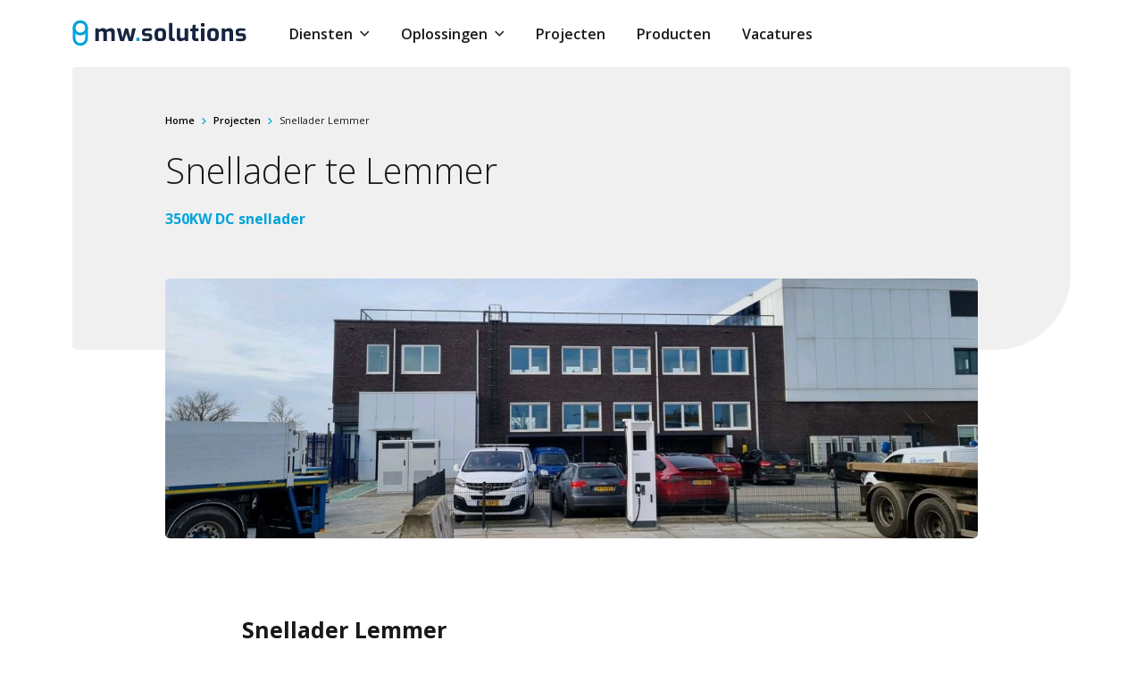

--- FILE ---
content_type: text/html; charset=UTF-8
request_url: https://www.mwsolutions.nl/projecten/snellader-te-lemmer/
body_size: 27842
content:
<!--

__             _  _____ 
| |           | |/ ____|
| |  __   ____| | (___
| |  \ \ / / _` |\___ \
| |___\ V / (_| |____) |
|______\_/ \__,_|_____/

Copyright © Luuk van de Scheur
www.luukvandescheur.nl

-->
<!doctype html>
<html lang="nl-NL">
  <head><meta charset="utf-8"><script>if(navigator.userAgent.match(/MSIE|Internet Explorer/i)||navigator.userAgent.match(/Trident\/7\..*?rv:11/i)){var href=document.location.href;if(!href.match(/[?&]nowprocket/)){if(href.indexOf("?")==-1){if(href.indexOf("#")==-1){document.location.href=href+"?nowprocket=1"}else{document.location.href=href.replace("#","?nowprocket=1#")}}else{if(href.indexOf("#")==-1){document.location.href=href+"&nowprocket=1"}else{document.location.href=href.replace("#","&nowprocket=1#")}}}}</script><script>(()=>{class RocketLazyLoadScripts{constructor(){this.v="2.0.3",this.userEvents=["keydown","keyup","mousedown","mouseup","mousemove","mouseover","mouseenter","mouseout","mouseleave","touchmove","touchstart","touchend","touchcancel","wheel","click","dblclick","input","visibilitychange"],this.attributeEvents=["onblur","onclick","oncontextmenu","ondblclick","onfocus","onmousedown","onmouseenter","onmouseleave","onmousemove","onmouseout","onmouseover","onmouseup","onmousewheel","onscroll","onsubmit"]}async t(){this.i(),this.o(),/iP(ad|hone)/.test(navigator.userAgent)&&this.h(),this.u(),this.l(this),this.m(),this.k(this),this.p(this),this._(),await Promise.all([this.R(),this.L()]),this.lastBreath=Date.now(),this.S(this),this.P(),this.D(),this.O(),this.M(),await this.C(this.delayedScripts.normal),await this.C(this.delayedScripts.defer),await this.C(this.delayedScripts.async),this.F("domReady"),await this.T(),await this.j(),await this.I(),this.F("windowLoad"),await this.A(),window.dispatchEvent(new Event("rocket-allScriptsLoaded")),this.everythingLoaded=!0,this.lastTouchEnd&&await new Promise((t=>setTimeout(t,500-Date.now()+this.lastTouchEnd))),this.H(),this.F("all"),this.U(),this.W()}i(){this.CSPIssue=sessionStorage.getItem("rocketCSPIssue"),document.addEventListener("securitypolicyviolation",(t=>{this.CSPIssue||"script-src-elem"!==t.violatedDirective||"data"!==t.blockedURI||(this.CSPIssue=!0,sessionStorage.setItem("rocketCSPIssue",!0))}),{isRocket:!0})}o(){window.addEventListener("pageshow",(t=>{this.persisted=t.persisted,this.realWindowLoadedFired=!0}),{isRocket:!0}),window.addEventListener("pagehide",(()=>{this.onFirstUserAction=null}),{isRocket:!0})}h(){let t;function e(e){t=e}window.addEventListener("touchstart",e,{isRocket:!0}),window.addEventListener("touchend",(function i(o){Math.abs(o.changedTouches[0].pageX-t.changedTouches[0].pageX)<10&&Math.abs(o.changedTouches[0].pageY-t.changedTouches[0].pageY)<10&&o.timeStamp-t.timeStamp<200&&(o.target.dispatchEvent(new PointerEvent("click",{target:o.target,bubbles:!0,cancelable:!0,detail:1})),event.preventDefault(),window.removeEventListener("touchstart",e,{isRocket:!0}),window.removeEventListener("touchend",i,{isRocket:!0}))}),{isRocket:!0})}q(t){this.userActionTriggered||("mousemove"!==t.type||this.firstMousemoveIgnored?"keyup"===t.type||"mouseover"===t.type||"mouseout"===t.type||(this.userActionTriggered=!0,this.onFirstUserAction&&this.onFirstUserAction()):this.firstMousemoveIgnored=!0),"click"===t.type&&t.preventDefault(),this.savedUserEvents.length>0&&(t.stopPropagation(),t.stopImmediatePropagation()),"touchstart"===this.lastEvent&&"touchend"===t.type&&(this.lastTouchEnd=Date.now()),"click"===t.type&&(this.lastTouchEnd=0),this.lastEvent=t.type,this.savedUserEvents.push(t)}u(){this.savedUserEvents=[],this.userEventHandler=this.q.bind(this),this.userEvents.forEach((t=>window.addEventListener(t,this.userEventHandler,{passive:!1,isRocket:!0})))}U(){this.userEvents.forEach((t=>window.removeEventListener(t,this.userEventHandler,{passive:!1,isRocket:!0}))),this.savedUserEvents.forEach((t=>{t.target.dispatchEvent(new window[t.constructor.name](t.type,t))}))}m(){this.eventsMutationObserver=new MutationObserver((t=>{const e="return false";for(const i of t){if("attributes"===i.type){const t=i.target.getAttribute(i.attributeName);t&&t!==e&&(i.target.setAttribute("data-rocket-"+i.attributeName,t),i.target["rocket"+i.attributeName]=new Function("event",t),i.target.setAttribute(i.attributeName,e))}"childList"===i.type&&i.addedNodes.forEach((t=>{if(t.nodeType===Node.ELEMENT_NODE)for(const i of t.attributes)this.attributeEvents.includes(i.name)&&i.value&&""!==i.value&&(t.setAttribute("data-rocket-"+i.name,i.value),t["rocket"+i.name]=new Function("event",i.value),t.setAttribute(i.name,e))}))}})),this.eventsMutationObserver.observe(document,{subtree:!0,childList:!0,attributeFilter:this.attributeEvents})}H(){this.eventsMutationObserver.disconnect(),this.attributeEvents.forEach((t=>{document.querySelectorAll("[data-rocket-"+t+"]").forEach((e=>{e.setAttribute(t,e.getAttribute("data-rocket-"+t)),e.removeAttribute("data-rocket-"+t)}))}))}k(t){Object.defineProperty(HTMLElement.prototype,"onclick",{get(){return this.rocketonclick||null},set(e){this.rocketonclick=e,this.setAttribute(t.everythingLoaded?"onclick":"data-rocket-onclick","this.rocketonclick(event)")}})}S(t){function e(e,i){let o=e[i];e[i]=null,Object.defineProperty(e,i,{get:()=>o,set(s){t.everythingLoaded?o=s:e["rocket"+i]=o=s}})}e(document,"onreadystatechange"),e(window,"onload"),e(window,"onpageshow");try{Object.defineProperty(document,"readyState",{get:()=>t.rocketReadyState,set(e){t.rocketReadyState=e},configurable:!0}),document.readyState="loading"}catch(t){console.log("WPRocket DJE readyState conflict, bypassing")}}l(t){this.originalAddEventListener=EventTarget.prototype.addEventListener,this.originalRemoveEventListener=EventTarget.prototype.removeEventListener,this.savedEventListeners=[],EventTarget.prototype.addEventListener=function(e,i,o){o&&o.isRocket||!t.B(e,this)&&!t.userEvents.includes(e)||t.B(e,this)&&!t.userActionTriggered||e.startsWith("rocket-")||t.everythingLoaded?t.originalAddEventListener.call(this,e,i,o):t.savedEventListeners.push({target:this,remove:!1,type:e,func:i,options:o})},EventTarget.prototype.removeEventListener=function(e,i,o){o&&o.isRocket||!t.B(e,this)&&!t.userEvents.includes(e)||t.B(e,this)&&!t.userActionTriggered||e.startsWith("rocket-")||t.everythingLoaded?t.originalRemoveEventListener.call(this,e,i,o):t.savedEventListeners.push({target:this,remove:!0,type:e,func:i,options:o})}}F(t){"all"===t&&(EventTarget.prototype.addEventListener=this.originalAddEventListener,EventTarget.prototype.removeEventListener=this.originalRemoveEventListener),this.savedEventListeners=this.savedEventListeners.filter((e=>{let i=e.type,o=e.target||window;return"domReady"===t&&"DOMContentLoaded"!==i&&"readystatechange"!==i||("windowLoad"===t&&"load"!==i&&"readystatechange"!==i&&"pageshow"!==i||(this.B(i,o)&&(i="rocket-"+i),e.remove?o.removeEventListener(i,e.func,e.options):o.addEventListener(i,e.func,e.options),!1))}))}p(t){let e;function i(e){return t.everythingLoaded?e:e.split(" ").map((t=>"load"===t||t.startsWith("load.")?"rocket-jquery-load":t)).join(" ")}function o(o){function s(e){const s=o.fn[e];o.fn[e]=o.fn.init.prototype[e]=function(){return this[0]===window&&t.userActionTriggered&&("string"==typeof arguments[0]||arguments[0]instanceof String?arguments[0]=i(arguments[0]):"object"==typeof arguments[0]&&Object.keys(arguments[0]).forEach((t=>{const e=arguments[0][t];delete arguments[0][t],arguments[0][i(t)]=e}))),s.apply(this,arguments),this}}if(o&&o.fn&&!t.allJQueries.includes(o)){const e={DOMContentLoaded:[],"rocket-DOMContentLoaded":[]};for(const t in e)document.addEventListener(t,(()=>{e[t].forEach((t=>t()))}),{isRocket:!0});o.fn.ready=o.fn.init.prototype.ready=function(i){function s(){parseInt(o.fn.jquery)>2?setTimeout((()=>i.bind(document)(o))):i.bind(document)(o)}return t.realDomReadyFired?!t.userActionTriggered||t.fauxDomReadyFired?s():e["rocket-DOMContentLoaded"].push(s):e.DOMContentLoaded.push(s),o([])},s("on"),s("one"),s("off"),t.allJQueries.push(o)}e=o}t.allJQueries=[],o(window.jQuery),Object.defineProperty(window,"jQuery",{get:()=>e,set(t){o(t)}})}P(){const t=new Map;document.write=document.writeln=function(e){const i=document.currentScript,o=document.createRange(),s=i.parentElement;let n=t.get(i);void 0===n&&(n=i.nextSibling,t.set(i,n));const c=document.createDocumentFragment();o.setStart(c,0),c.appendChild(o.createContextualFragment(e)),s.insertBefore(c,n)}}async R(){return new Promise((t=>{this.userActionTriggered?t():this.onFirstUserAction=t}))}async L(){return new Promise((t=>{document.addEventListener("DOMContentLoaded",(()=>{this.realDomReadyFired=!0,t()}),{isRocket:!0})}))}async I(){return this.realWindowLoadedFired?Promise.resolve():new Promise((t=>{window.addEventListener("load",t,{isRocket:!0})}))}M(){this.pendingScripts=[];this.scriptsMutationObserver=new MutationObserver((t=>{for(const e of t)e.addedNodes.forEach((t=>{"SCRIPT"!==t.tagName||t.noModule||t.isWPRocket||this.pendingScripts.push({script:t,promise:new Promise((e=>{const i=()=>{const i=this.pendingScripts.findIndex((e=>e.script===t));i>=0&&this.pendingScripts.splice(i,1),e()};t.addEventListener("load",i,{isRocket:!0}),t.addEventListener("error",i,{isRocket:!0}),setTimeout(i,1e3)}))})}))})),this.scriptsMutationObserver.observe(document,{childList:!0,subtree:!0})}async j(){await this.J(),this.pendingScripts.length?(await this.pendingScripts[0].promise,await this.j()):this.scriptsMutationObserver.disconnect()}D(){this.delayedScripts={normal:[],async:[],defer:[]},document.querySelectorAll("script[type$=rocketlazyloadscript]").forEach((t=>{t.hasAttribute("data-rocket-src")?t.hasAttribute("async")&&!1!==t.async?this.delayedScripts.async.push(t):t.hasAttribute("defer")&&!1!==t.defer||"module"===t.getAttribute("data-rocket-type")?this.delayedScripts.defer.push(t):this.delayedScripts.normal.push(t):this.delayedScripts.normal.push(t)}))}async _(){await this.L();let t=[];document.querySelectorAll("script[type$=rocketlazyloadscript][data-rocket-src]").forEach((e=>{let i=e.getAttribute("data-rocket-src");if(i&&!i.startsWith("data:")){i.startsWith("//")&&(i=location.protocol+i);try{const o=new URL(i).origin;o!==location.origin&&t.push({src:o,crossOrigin:e.crossOrigin||"module"===e.getAttribute("data-rocket-type")})}catch(t){}}})),t=[...new Map(t.map((t=>[JSON.stringify(t),t]))).values()],this.N(t,"preconnect")}async $(t){if(await this.G(),!0!==t.noModule||!("noModule"in HTMLScriptElement.prototype))return new Promise((e=>{let i;function o(){(i||t).setAttribute("data-rocket-status","executed"),e()}try{if(navigator.userAgent.includes("Firefox/")||""===navigator.vendor||this.CSPIssue)i=document.createElement("script"),[...t.attributes].forEach((t=>{let e=t.nodeName;"type"!==e&&("data-rocket-type"===e&&(e="type"),"data-rocket-src"===e&&(e="src"),i.setAttribute(e,t.nodeValue))})),t.text&&(i.text=t.text),t.nonce&&(i.nonce=t.nonce),i.hasAttribute("src")?(i.addEventListener("load",o,{isRocket:!0}),i.addEventListener("error",(()=>{i.setAttribute("data-rocket-status","failed-network"),e()}),{isRocket:!0}),setTimeout((()=>{i.isConnected||e()}),1)):(i.text=t.text,o()),i.isWPRocket=!0,t.parentNode.replaceChild(i,t);else{const i=t.getAttribute("data-rocket-type"),s=t.getAttribute("data-rocket-src");i?(t.type=i,t.removeAttribute("data-rocket-type")):t.removeAttribute("type"),t.addEventListener("load",o,{isRocket:!0}),t.addEventListener("error",(i=>{this.CSPIssue&&i.target.src.startsWith("data:")?(console.log("WPRocket: CSP fallback activated"),t.removeAttribute("src"),this.$(t).then(e)):(t.setAttribute("data-rocket-status","failed-network"),e())}),{isRocket:!0}),s?(t.fetchPriority="high",t.removeAttribute("data-rocket-src"),t.src=s):t.src="data:text/javascript;base64,"+window.btoa(unescape(encodeURIComponent(t.text)))}}catch(i){t.setAttribute("data-rocket-status","failed-transform"),e()}}));t.setAttribute("data-rocket-status","skipped")}async C(t){const e=t.shift();return e?(e.isConnected&&await this.$(e),this.C(t)):Promise.resolve()}O(){this.N([...this.delayedScripts.normal,...this.delayedScripts.defer,...this.delayedScripts.async],"preload")}N(t,e){this.trash=this.trash||[];let i=!0;var o=document.createDocumentFragment();t.forEach((t=>{const s=t.getAttribute&&t.getAttribute("data-rocket-src")||t.src;if(s&&!s.startsWith("data:")){const n=document.createElement("link");n.href=s,n.rel=e,"preconnect"!==e&&(n.as="script",n.fetchPriority=i?"high":"low"),t.getAttribute&&"module"===t.getAttribute("data-rocket-type")&&(n.crossOrigin=!0),t.crossOrigin&&(n.crossOrigin=t.crossOrigin),t.integrity&&(n.integrity=t.integrity),t.nonce&&(n.nonce=t.nonce),o.appendChild(n),this.trash.push(n),i=!1}})),document.head.appendChild(o)}W(){this.trash.forEach((t=>t.remove()))}async T(){try{document.readyState="interactive"}catch(t){}this.fauxDomReadyFired=!0;try{await this.G(),document.dispatchEvent(new Event("rocket-readystatechange")),await this.G(),document.rocketonreadystatechange&&document.rocketonreadystatechange(),await this.G(),document.dispatchEvent(new Event("rocket-DOMContentLoaded")),await this.G(),window.dispatchEvent(new Event("rocket-DOMContentLoaded"))}catch(t){console.error(t)}}async A(){try{document.readyState="complete"}catch(t){}try{await this.G(),document.dispatchEvent(new Event("rocket-readystatechange")),await this.G(),document.rocketonreadystatechange&&document.rocketonreadystatechange(),await this.G(),window.dispatchEvent(new Event("rocket-load")),await this.G(),window.rocketonload&&window.rocketonload(),await this.G(),this.allJQueries.forEach((t=>t(window).trigger("rocket-jquery-load"))),await this.G();const t=new Event("rocket-pageshow");t.persisted=this.persisted,window.dispatchEvent(t),await this.G(),window.rocketonpageshow&&window.rocketonpageshow({persisted:this.persisted})}catch(t){console.error(t)}}async G(){Date.now()-this.lastBreath>45&&(await this.J(),this.lastBreath=Date.now())}async J(){return document.hidden?new Promise((t=>setTimeout(t))):new Promise((t=>requestAnimationFrame(t)))}B(t,e){return e===document&&"readystatechange"===t||(e===document&&"DOMContentLoaded"===t||(e===window&&"DOMContentLoaded"===t||(e===window&&"load"===t||e===window&&"pageshow"===t)))}static run(){(new RocketLazyLoadScripts).t()}}RocketLazyLoadScripts.run()})();</script>
  
  <meta http-equiv="x-ua-compatible" content="ie=edge">
  <meta name="viewport" content="width=device-width, initial-scale=1, shrink-to-fit=no">
  <meta name="format-detection" content="telephone=no">
  <meta name='robots' content='index, follow, max-image-preview:large, max-snippet:-1, max-video-preview:-1' />

	<!-- This site is optimized with the Yoast SEO plugin v26.8 - https://yoast.com/product/yoast-seo-wordpress/ -->
	<title>Snellader Lemmer - MW Solutions</title><link rel="preload" data-rocket-preload as="image" href="https://www.mwsolutions.nl/wp-content/uploads/2023/05/image_3303a8ec-3e0a-4add-9971-feab5a0c29b220230525_163340-768x514.jpg" imagesrcset="https://www.mwsolutions.nl/wp-content/uploads/2023/05/image_3303a8ec-3e0a-4add-9971-feab5a0c29b220230525_163340-768x514.jpg 768w, https://www.mwsolutions.nl/wp-content/uploads/2023/05/image_3303a8ec-3e0a-4add-9971-feab5a0c29b220230525_163340-350x234.jpg 350w, https://www.mwsolutions.nl/wp-content/uploads/2023/05/image_3303a8ec-3e0a-4add-9971-feab5a0c29b220230525_163340-1370x916.jpg 1370w, https://www.mwsolutions.nl/wp-content/uploads/2023/05/image_3303a8ec-3e0a-4add-9971-feab5a0c29b220230525_163340-1536x1027.jpg 1536w, https://www.mwsolutions.nl/wp-content/uploads/2023/05/image_3303a8ec-3e0a-4add-9971-feab5a0c29b220230525_163340.jpg 1564w" imagesizes="(max-width: 768px) 100vw, 768px" fetchpriority="high"><link rel="preload" data-rocket-preload as="style" href="https://fonts.googleapis.com/css2?family=Open+Sans:wght@300;400;600;700&#038;display=swap" /><link rel="stylesheet" href="https://fonts.googleapis.com/css2?family=Open+Sans:wght@300;400;600;700&#038;display=swap" media="print" onload="this.media='all'" /><noscript><link rel="stylesheet" href="https://fonts.googleapis.com/css2?family=Open+Sans:wght@300;400;600;700&#038;display=swap" /></noscript>
	<link rel="canonical" href="https://www.mwsolutions.nl/projecten/snellader-te-lemmer/" />
	<meta property="og:locale" content="nl_NL" />
	<meta property="og:type" content="article" />
	<meta property="og:title" content="Snellader Lemmer - MW Solutions" />
	<meta property="og:description" content="Snellader Lemmer Voor MW Solutions de eerste Powercabinet &#8211; Dispenser plaatsing.In opdracht van Kenter hebben we bij een klant in" />
	<meta property="og:url" content="https://www.mwsolutions.nl/projecten/snellader-te-lemmer/" />
	<meta property="og:site_name" content="MW Solutions" />
	<meta property="article:modified_time" content="2023-06-13T09:49:08+00:00" />
	<meta property="og:image" content="https://www.mwsolutions.nl/wp-content/uploads/2023/05/image_3b31234d-c28c-49b2-89b5-c352e1728bad20230525_163312.jpg" />
	<meta property="og:image:width" content="1253" />
	<meta property="og:image:height" content="1360" />
	<meta property="og:image:type" content="image/jpeg" />
	<meta name="twitter:card" content="summary_large_image" />
	<meta name="twitter:label1" content="Geschatte leestijd" />
	<meta name="twitter:data1" content="1 minuut" />
	<script type="application/ld+json" class="yoast-schema-graph">{"@context":"https://schema.org","@graph":[{"@type":"WebPage","@id":"https://www.mwsolutions.nl/projecten/snellader-te-lemmer/","url":"https://www.mwsolutions.nl/projecten/snellader-te-lemmer/","name":"Snellader Lemmer - MW Solutions","isPartOf":{"@id":"https://www.mwsolutions.nl/#website"},"primaryImageOfPage":{"@id":"https://www.mwsolutions.nl/projecten/snellader-te-lemmer/#primaryimage"},"image":{"@id":"https://www.mwsolutions.nl/projecten/snellader-te-lemmer/#primaryimage"},"thumbnailUrl":"https://www.mwsolutions.nl/wp-content/uploads/2023/05/image_3b31234d-c28c-49b2-89b5-c352e1728bad20230525_163312.jpg","datePublished":"2023-05-25T15:01:07+00:00","dateModified":"2023-06-13T09:49:08+00:00","breadcrumb":{"@id":"https://www.mwsolutions.nl/projecten/snellader-te-lemmer/#breadcrumb"},"inLanguage":"nl-NL","potentialAction":[{"@type":"ReadAction","target":["https://www.mwsolutions.nl/projecten/snellader-te-lemmer/"]}]},{"@type":"ImageObject","inLanguage":"nl-NL","@id":"https://www.mwsolutions.nl/projecten/snellader-te-lemmer/#primaryimage","url":"https://www.mwsolutions.nl/wp-content/uploads/2023/05/image_3b31234d-c28c-49b2-89b5-c352e1728bad20230525_163312.jpg","contentUrl":"https://www.mwsolutions.nl/wp-content/uploads/2023/05/image_3b31234d-c28c-49b2-89b5-c352e1728bad20230525_163312.jpg","width":1253,"height":1360},{"@type":"BreadcrumbList","@id":"https://www.mwsolutions.nl/projecten/snellader-te-lemmer/#breadcrumb","itemListElement":[{"@type":"ListItem","position":1,"name":"Home","item":"https://www.mwsolutions.nl/"},{"@type":"ListItem","position":2,"name":"Projecten","item":"https://www.mwsolutions.nl/projecten/"},{"@type":"ListItem","position":3,"name":"Snellader Lemmer"}]},{"@type":"WebSite","@id":"https://www.mwsolutions.nl/#website","url":"https://www.mwsolutions.nl/","name":"MW Solutions","description":"MW Solutions is sinds 2006 actief om klanten te bedienen in de wereld van technische innovatie.","publisher":{"@id":"https://www.mwsolutions.nl/#organization"},"potentialAction":[{"@type":"SearchAction","target":{"@type":"EntryPoint","urlTemplate":"https://www.mwsolutions.nl/?s={search_term_string}"},"query-input":{"@type":"PropertyValueSpecification","valueRequired":true,"valueName":"search_term_string"}}],"inLanguage":"nl-NL"},{"@type":"Organization","@id":"https://www.mwsolutions.nl/#organization","name":"MW Solutions","url":"https://www.mwsolutions.nl/","logo":{"@type":"ImageObject","inLanguage":"nl-NL","@id":"https://www.mwsolutions.nl/#/schema/logo/image/","url":"https://www.mwsolutions.nl/wp-content/uploads/2021/07/logo_mwsolutions.svg","contentUrl":"https://www.mwsolutions.nl/wp-content/uploads/2021/07/logo_mwsolutions.svg","width":195,"height":30,"caption":"MW Solutions"},"image":{"@id":"https://www.mwsolutions.nl/#/schema/logo/image/"},"sameAs":["https://www.linkedin.com/company/mw-solutions-b-v/"]}]}</script>
	<!-- / Yoast SEO plugin. -->


<link rel='dns-prefetch' href='//maps.googleapis.com' />
<link rel='dns-prefetch' href='//fonts.googleapis.com' />
<link rel='dns-prefetch' href='//fonts.gstatic.com' />
<link rel='dns-prefetch' href='//www.google-analytics.com' />
<link rel='dns-prefetch' href='//www.googletagmanager.com' />
<link href='https://fonts.gstatic.com' crossorigin rel='preconnect' />
<link rel="alternate" title="oEmbed (JSON)" type="application/json+oembed" href="https://www.mwsolutions.nl/wp-json/oembed/1.0/embed?url=https%3A%2F%2Fwww.mwsolutions.nl%2Fprojecten%2Fsnellader-te-lemmer%2F" />
<link rel="alternate" title="oEmbed (XML)" type="text/xml+oembed" href="https://www.mwsolutions.nl/wp-json/oembed/1.0/embed?url=https%3A%2F%2Fwww.mwsolutions.nl%2Fprojecten%2Fsnellader-te-lemmer%2F&#038;format=xml" />
<style id='wp-img-auto-sizes-contain-inline-css'>
img:is([sizes=auto i],[sizes^="auto," i]){contain-intrinsic-size:3000px 1500px}
/*# sourceURL=wp-img-auto-sizes-contain-inline-css */
</style>
<style id='wp-emoji-styles-inline-css'>

	img.wp-smiley, img.emoji {
		display: inline !important;
		border: none !important;
		box-shadow: none !important;
		height: 1em !important;
		width: 1em !important;
		margin: 0 0.07em !important;
		vertical-align: -0.1em !important;
		background: none !important;
		padding: 0 !important;
	}
/*# sourceURL=wp-emoji-styles-inline-css */
</style>
<style id='wp-block-library-inline-css'>
:root{--wp-block-synced-color:#7a00df;--wp-block-synced-color--rgb:122,0,223;--wp-bound-block-color:var(--wp-block-synced-color);--wp-editor-canvas-background:#ddd;--wp-admin-theme-color:#007cba;--wp-admin-theme-color--rgb:0,124,186;--wp-admin-theme-color-darker-10:#006ba1;--wp-admin-theme-color-darker-10--rgb:0,107,160.5;--wp-admin-theme-color-darker-20:#005a87;--wp-admin-theme-color-darker-20--rgb:0,90,135;--wp-admin-border-width-focus:2px}@media (min-resolution:192dpi){:root{--wp-admin-border-width-focus:1.5px}}.wp-element-button{cursor:pointer}:root .has-very-light-gray-background-color{background-color:#eee}:root .has-very-dark-gray-background-color{background-color:#313131}:root .has-very-light-gray-color{color:#eee}:root .has-very-dark-gray-color{color:#313131}:root .has-vivid-green-cyan-to-vivid-cyan-blue-gradient-background{background:linear-gradient(135deg,#00d084,#0693e3)}:root .has-purple-crush-gradient-background{background:linear-gradient(135deg,#34e2e4,#4721fb 50%,#ab1dfe)}:root .has-hazy-dawn-gradient-background{background:linear-gradient(135deg,#faaca8,#dad0ec)}:root .has-subdued-olive-gradient-background{background:linear-gradient(135deg,#fafae1,#67a671)}:root .has-atomic-cream-gradient-background{background:linear-gradient(135deg,#fdd79a,#004a59)}:root .has-nightshade-gradient-background{background:linear-gradient(135deg,#330968,#31cdcf)}:root .has-midnight-gradient-background{background:linear-gradient(135deg,#020381,#2874fc)}:root{--wp--preset--font-size--normal:16px;--wp--preset--font-size--huge:42px}.has-regular-font-size{font-size:1em}.has-larger-font-size{font-size:2.625em}.has-normal-font-size{font-size:var(--wp--preset--font-size--normal)}.has-huge-font-size{font-size:var(--wp--preset--font-size--huge)}.has-text-align-center{text-align:center}.has-text-align-left{text-align:left}.has-text-align-right{text-align:right}.has-fit-text{white-space:nowrap!important}#end-resizable-editor-section{display:none}.aligncenter{clear:both}.items-justified-left{justify-content:flex-start}.items-justified-center{justify-content:center}.items-justified-right{justify-content:flex-end}.items-justified-space-between{justify-content:space-between}.screen-reader-text{border:0;clip-path:inset(50%);height:1px;margin:-1px;overflow:hidden;padding:0;position:absolute;width:1px;word-wrap:normal!important}.screen-reader-text:focus{background-color:#ddd;clip-path:none;color:#444;display:block;font-size:1em;height:auto;left:5px;line-height:normal;padding:15px 23px 14px;text-decoration:none;top:5px;width:auto;z-index:100000}html :where(.has-border-color){border-style:solid}html :where([style*=border-top-color]){border-top-style:solid}html :where([style*=border-right-color]){border-right-style:solid}html :where([style*=border-bottom-color]){border-bottom-style:solid}html :where([style*=border-left-color]){border-left-style:solid}html :where([style*=border-width]){border-style:solid}html :where([style*=border-top-width]){border-top-style:solid}html :where([style*=border-right-width]){border-right-style:solid}html :where([style*=border-bottom-width]){border-bottom-style:solid}html :where([style*=border-left-width]){border-left-style:solid}html :where(img[class*=wp-image-]){height:auto;max-width:100%}:where(figure){margin:0 0 1em}html :where(.is-position-sticky){--wp-admin--admin-bar--position-offset:var(--wp-admin--admin-bar--height,0px)}@media screen and (max-width:600px){html :where(.is-position-sticky){--wp-admin--admin-bar--position-offset:0px}}
/*# sourceURL=/wp-includes/css/dist/block-library/common.min.css */
</style>

<link data-minify="1" rel='stylesheet' id='sage/vendor.css-css' href='https://www.mwsolutions.nl/wp-content/cache/min/1/wp-content/themes/mwsolutions/dist/styles/vendor_10cfdfb3.css?ver=1768387025' media='all' />
<link data-minify="1" rel='stylesheet' id='sage/main.css-css' href='https://www.mwsolutions.nl/wp-content/cache/min/1/wp-content/themes/mwsolutions/dist/styles/main_10cfdfb3.css?ver=1768387025' media='all' />
<style id='rocket-lazyload-inline-css'>
.rll-youtube-player{position:relative;padding-bottom:56.23%;height:0;overflow:hidden;max-width:100%;}.rll-youtube-player:focus-within{outline: 2px solid currentColor;outline-offset: 5px;}.rll-youtube-player iframe{position:absolute;top:0;left:0;width:100%;height:100%;z-index:100;background:0 0}.rll-youtube-player img{bottom:0;display:block;left:0;margin:auto;max-width:100%;width:100%;position:absolute;right:0;top:0;border:none;height:auto;-webkit-transition:.4s all;-moz-transition:.4s all;transition:.4s all}.rll-youtube-player img:hover{-webkit-filter:brightness(75%)}.rll-youtube-player .play{height:100%;width:100%;left:0;top:0;position:absolute;background:url(https://www.mwsolutions.nl/wp-content/plugins/wp-rocket/assets/img/youtube.png) no-repeat center;background-color: transparent !important;cursor:pointer;border:none;}
/*# sourceURL=rocket-lazyload-inline-css */
</style>
<link rel='stylesheet' id='wp-block-heading-css' href='https://www.mwsolutions.nl/wp-includes/blocks/heading/style.min.css?ver=6.9' media='all' />
<link rel='stylesheet' id='wp-block-paragraph-css' href='https://www.mwsolutions.nl/wp-includes/blocks/paragraph/style.min.css?ver=6.9' media='all' />
<script type="rocketlazyloadscript" data-rocket-src="https://www.mwsolutions.nl/wp-includes/js/jquery/jquery.min.js?ver=3.7.1" id="jquery-core-js" data-rocket-defer defer></script>
<script type="rocketlazyloadscript" data-rocket-src="https://www.mwsolutions.nl/wp-includes/js/jquery/jquery-migrate.min.js?ver=3.4.1" id="jquery-migrate-js" data-rocket-defer defer></script>
<link rel="https://api.w.org/" href="https://www.mwsolutions.nl/wp-json/" /><link rel="alternate" title="JSON" type="application/json" href="https://www.mwsolutions.nl/wp-json/wp/v2/project/1400" /><link rel="EditURI" type="application/rsd+xml" title="RSD" href="https://www.mwsolutions.nl/xmlrpc.php?rsd" />
<meta name="generator" content="WordPress 6.9" />
<link rel='shortlink' href='https://www.mwsolutions.nl/?p=1400' />
<noscript><style>.lazyload[data-src]{display:none !important;}</style></noscript><style>.lazyload{background-image:none !important;}.lazyload:before{background-image:none !important;}</style><link rel="icon" href="https://www.mwsolutions.nl/wp-content/uploads/2021/12/cropped-favicon-32x32.png" sizes="32x32" />
<link rel="icon" href="https://www.mwsolutions.nl/wp-content/uploads/2021/12/cropped-favicon-192x192.png" sizes="192x192" />
<link rel="apple-touch-icon" href="https://www.mwsolutions.nl/wp-content/uploads/2021/12/cropped-favicon-180x180.png" />
<meta name="msapplication-TileImage" content="https://www.mwsolutions.nl/wp-content/uploads/2021/12/cropped-favicon-270x270.png" />
<noscript><style id="rocket-lazyload-nojs-css">.rll-youtube-player, [data-lazy-src]{display:none !important;}</style></noscript>  <meta name="generator" content="WP Rocket 3.18.3" data-wpr-features="wpr_delay_js wpr_defer_js wpr_minify_js wpr_lazyload_images wpr_lazyload_iframes wpr_oci wpr_minify_css wpr_preload_links wpr_desktop wpr_dns_prefetch" /></head>
  <body class="wp-singular project-template-default single single-project postid-1400 wp-theme-mwsolutionsresources snellader-te-lemmer lvds app-data index-data singular-data single-data single-project-data single-project-snellader-te-lemmer-data" data-barba="wrapper">
    <a class="action skip contentarea d-none" href="#contentarea"><span>Ga naar de inhoud</span></a>
        <header  class="header">
  
  <div  class="header__main">
  <div  class="container container-fluid--lg container--xxl">
    <div class="row">

      <div class="col col-lg-auto d-flex align-items-center z-1">
        <a href="https://www.mwsolutions.nl/" class="header__logo-wrap" aria-label="logo">
          <svg xmlns="http://www.w3.org/2000/svg" width="195" height="30" viewBox="0 0 195 30"><g fill="none" fill-rule="evenodd"><g fill-rule="nonzero"><path d="M29.768 24v-9.9c.283-.212.58-.398.889-.557.31-.16.637-.283.982-.372a4.31 4.31 0 011.075-.133c.424 0 .787.08 1.088.24.3.159.535.389.703.69.168.3.252.68.252 1.14V24h3.929v-8.812a4.942 4.942 0 00-.107-1.035c.425-.3.907-.562 1.447-.783a4.21 4.21 0 011.606-.332c.424 0 .787.08 1.088.24.3.159.535.389.703.69.168.3.252.68.252 1.14V24h3.928v-9.236c0-1.062-.132-1.987-.398-2.774-.265-.787-.73-1.398-1.393-1.831-.664-.434-1.57-.65-2.72-.65-.602 0-1.213.106-1.832.318a10.67 10.67 0 00-1.738.77c-.54.3-1.013.61-1.42.929a3.601 3.601 0 00-1.34-1.46c-.593-.372-1.341-.558-2.243-.558-1.08 0-1.987.169-2.72.505-.735.336-1.412.734-2.031 1.194l-.69-1.46H25.84V24h3.928zm28.118 0l2.627-8.679L63.061 24h4.353L71.13 9.747h-4.061l-2.044 10.617-2.813-10.617h-3.238L56.16 20.364 53.904 9.747h-4.06L53.613 24h4.273z" fill="#162640"/><path d="M74.581 24.027a.77.77 0 00.412-.107c.115-.07.172-.212.172-.424v-2.708c0-.371-.195-.557-.584-.557H72.3c-.354 0-.531.186-.531.557v2.708c0 .354.177.53.53.53h2.283z" fill="#00A3DA"/><path d="M83.719 24.16c1.238 0 2.287-.12 3.145-.36.858-.238 1.513-.636 1.964-1.193.451-.558.677-1.314.677-2.27v-1.274c0-1.168-.332-2.083-.996-2.747-.663-.663-1.72-.995-3.171-.995h-2.283c-.39 0-.712-.031-.969-.093-.256-.062-.446-.168-.57-.318-.124-.15-.186-.385-.186-.704v-.424c0-.46.133-.775.398-.943.265-.168.655-.252 1.168-.252h5.972v-2.309c-.354-.124-.828-.234-1.42-.332a27.32 27.32 0 00-1.885-.239 20.193 20.193 0 00-1.87-.092c-1.452 0-2.593.159-3.425.477-.831.319-1.424.788-1.778 1.407-.354.62-.53 1.38-.53 2.283v.822c0 .956.19 1.717.57 2.283.38.566.898.973 1.552 1.22.655.249 1.39.372 2.203.372h2.23c.62 0 1.044.098 1.274.292.23.195.345.47.345.823v.451c0 .319-.058.562-.173.73-.115.168-.292.283-.53.345a3.74 3.74 0 01-.916.093h-6.317v2.31c.3.105.672.198 1.115.278.442.08.92.146 1.433.199a30.036 30.036 0 002.973.16zm14.807-.027c1.203 0 2.225-.115 3.065-.345.84-.23 1.518-.62 2.03-1.168.514-.549.885-1.296 1.115-2.243.23-.947.346-2.128.346-3.543 0-1.433-.12-2.623-.359-3.57-.239-.947-.62-1.69-1.141-2.23-.522-.54-1.199-.924-2.03-1.154-.832-.23-1.84-.345-3.026-.345-1.15 0-2.146.11-2.986.332-.84.22-1.522.601-2.044 1.141s-.902 1.283-1.141 2.23c-.239.946-.358 2.145-.358 3.596 0 1.38.12 2.539.358 3.477.239.938.62 1.69 1.141 2.256.522.566 1.199.969 2.03 1.207.832.24 1.832.359 3 .359zm0-3.132a4.55 4.55 0 01-1.181-.133 1.493 1.493 0 01-.81-.544c-.212-.274-.367-.694-.464-1.26-.098-.567-.146-1.31-.146-2.23 0-.938.048-1.686.146-2.243.097-.557.252-.973.464-1.247.213-.275.482-.456.81-.544a4.576 4.576 0 011.18-.133c.479 0 .881.044 1.208.133.328.088.593.27.797.544.203.274.358.69.464 1.247.106.557.16 1.305.16 2.243 0 .92-.054 1.663-.16 2.23-.106.566-.26.986-.464 1.26a1.43 1.43 0 01-.797.544c-.327.089-.73.133-1.207.133zm16.142 3.052v-2.84l-1.088-.16a2.166 2.166 0 01-.836-.291c-.221-.142-.385-.367-.491-.677-.106-.31-.16-.73-.16-1.26V3.748h-3.928v15.66c0 1.079.16 1.959.478 2.64a3.1 3.1 0 001.473 1.513c.664.327 1.5.491 2.508.491h2.044zm6.323.106a7.11 7.11 0 002.627-.49 11.66 11.66 0 002.203-1.129l.69 1.46h3.265V9.747h-3.955v9.9c-.407.319-.871.57-1.393.757a4.537 4.537 0 01-1.526.278c-.62 0-1.12-.137-1.5-.411-.38-.274-.57-.81-.57-1.606V9.747h-3.929v10.086c0 1.38.363 2.446 1.088 3.198.726.752 1.726 1.128 3 1.128zM141.223 24v-2.92l-1.805-.159a1.947 1.947 0 01-.531-.133 1.217 1.217 0 01-.465-.331 1.52 1.52 0 01-.305-.597 3.601 3.601 0 01-.106-.956v-5.998h3.344V9.747h-3.344v-3.98h-3.105l-.531 3.98-2.362.637v2.522h2.23l-.134 6.025c-.035 1.256.098 2.256.399 2.999.3.743.791 1.274 1.473 1.592.68.319 1.57.478 2.667.478h2.575zm6.313-16.35c.336 0 .504-.176.504-.53V4.519a.6.6 0 00-.132-.398.457.457 0 00-.372-.16h-3.026c-.371 0-.557.186-.557.558v2.6c0 .355.186.532.557.532h3.026zm.425 16.35V9.747h-3.928V24h3.928zm9.6.133c1.203 0 2.225-.115 3.065-.345.84-.23 1.517-.62 2.03-1.168.514-.549.885-1.296 1.115-2.243.23-.947.345-2.128.345-3.543 0-1.433-.12-2.623-.358-3.57-.239-.947-.62-1.69-1.141-2.23-.522-.54-1.2-.924-2.03-1.154-.832-.23-1.841-.345-3.027-.345-1.15 0-2.145.11-2.985.332-.84.22-1.522.601-2.044 1.141s-.903 1.283-1.141 2.23c-.24.946-.359 2.145-.359 3.596 0 1.38.12 2.539.359 3.477.238.938.619 1.69 1.14 2.256.523.566 1.2.969 2.031 1.207.832.24 1.832.359 3 .359zm0-3.132c-.46 0-.854-.044-1.182-.133a1.493 1.493 0 01-.81-.544c-.211-.274-.366-.694-.464-1.26-.097-.567-.146-1.31-.146-2.23 0-.938.05-1.686.146-2.243.098-.557.253-.973.465-1.247.212-.275.482-.456.81-.544a4.576 4.576 0 011.18-.133c.478 0 .88.044 1.208.133.327.088.593.27.796.544.204.274.359.69.465 1.247.106.557.16 1.305.16 2.243 0 .92-.054 1.663-.16 2.23-.106.566-.261.986-.465 1.26a1.43 1.43 0 01-.796.544c-.327.089-.73.133-1.208.133zM171.127 24v-9.9c.283-.212.58-.398.89-.557a4.65 4.65 0 01.981-.372 4.31 4.31 0 011.075-.133c.425 0 .788.08 1.088.24.301.159.536.389.704.69.168.3.252.68.252 1.14V24h3.928v-9.396c0-.937-.128-1.791-.385-2.56a3.63 3.63 0 00-1.34-1.846c-.637-.46-1.54-.69-2.707-.69-.85 0-1.677.173-2.482.518-.805.345-1.473.739-2.004 1.181l-.69-1.46H167.2V24h3.928zm17.525.16c1.238 0 2.287-.12 3.145-.36.858-.238 1.513-.636 1.964-1.193.451-.558.677-1.314.677-2.27v-1.274c0-1.168-.332-2.083-.995-2.747-.664-.663-1.721-.995-3.172-.995h-2.283c-.389 0-.712-.031-.968-.093-.257-.062-.447-.168-.571-.318-.124-.15-.186-.385-.186-.704v-.424c0-.46.133-.775.398-.943.266-.168.655-.252 1.168-.252h5.972v-2.309c-.354-.124-.827-.234-1.42-.332a27.32 27.32 0 00-1.885-.239 20.193 20.193 0 00-1.87-.092c-1.452 0-2.593.159-3.425.477-.831.319-1.424.788-1.778 1.407-.354.62-.53 1.38-.53 2.283v.822c0 .956.19 1.717.57 2.283.38.566.898.973 1.553 1.22.654.249 1.389.372 2.203.372h2.23c.618 0 1.043.098 1.273.292.23.195.345.47.345.823v.451c0 .319-.057.562-.172.73-.115.168-.292.283-.531.345a3.74 3.74 0 01-.916.093h-6.317v2.31c.301.105.673.198 1.115.278.442.08.92.146 1.433.199a30.036 30.036 0 002.973.16z" fill="#162640"/></g><g fill="#FFF" stroke="#00A3DA" stroke-width="3.077" transform="translate(2 2.289)"><rect transform="matrix(1 0 0 -1 0 25.484)" width="13.931" height="25.484" rx="6.924"/><rect transform="matrix(1 0 0 -1 0 13.9)" width="13.931" height="13.9" rx="6.924"/></g></g></svg>
          </a>
      </div>

      <div class="col-auto d-flex d-lg-none align-items-center ml-auto">
        <div class="nav-toggle" data-action="toggle-nav"><span class="nav-toggle__line"></span></div>
      </div>

      <div class="col-lg z-0">
        <nav class="nav__wrapper d-inline pl-lg-2" data-barba-update>
    <span class="h1 d-md-none pl-4 ml-1 mb-2 d-block">Menu</span>
      <div class="d-inline"><ul id="menu-hoofdmenu" class="nav"><li id="menu-item-24" class="menu-item menu-item-type-post_type menu-item-object-page menu-item-has-children menu-item-24 nav__item nav__item--top depth-0 nav__item--has-children"><a href="https://www.mwsolutions.nl/diensten/" class="nav__anchor depth-0 nav__anchor--has-chevron">Diensten</a><span class="nav__chevron"></span>
<ul class="sub-menu nav__dropdown nav__dropdown--top">
	<li id="menu-item-684" class="menu-item menu-item-type-post_type menu-item-object-service menu-item-684 nav__item nav__item--sub depth-1"><a href="https://www.mwsolutions.nl/diensten/technische-schouwing-met-verslaglegging/" class="nav__anchor depth-1">Technische schouwing met verslaglegging</a></li>
	<li id="menu-item-682" class="menu-item menu-item-type-post_type menu-item-object-service menu-item-682 nav__item nav__item--sub depth-1"><a href="https://www.mwsolutions.nl/diensten/installatie-en-oplevering/" class="nav__anchor depth-1">Installatie en Oplevering</a></li>
	<li id="menu-item-271" class="menu-item menu-item-type-post_type menu-item-object-service menu-item-271 nav__item nav__item--sub depth-1"><a href="https://www.mwsolutions.nl/diensten/service-en-onderhoud/" class="nav__anchor depth-1">Service en Onderhoud</a></li>
	<li id="menu-item-683" class="menu-item menu-item-type-post_type menu-item-object-service menu-item-683 nav__item nav__item--sub depth-1"><a href="https://www.mwsolutions.nl/diensten/tijdelijke-laadoplossingen/" class="nav__anchor depth-1">Lader verhuur</a></li>
	<li id="menu-item-985" class="menu-item menu-item-type-post_type menu-item-object-service menu-item-985 nav__item nav__item--sub depth-1"><a href="https://www.mwsolutions.nl/diensten/laadpaal-zonder-investering/" class="nav__anchor depth-1">Laadpaal zonder Investering</a></li>
</ul>
</li>
<li id="menu-item-23" class="menu-item menu-item-type-post_type menu-item-object-page menu-item-has-children menu-item-23 nav__item nav__item--top depth-0 nav__item--has-children"><a href="https://www.mwsolutions.nl/oplossingen/" class="nav__anchor depth-0 nav__anchor--has-chevron">Oplossingen</a><span class="nav__chevron"></span>
<ul class="sub-menu nav__dropdown nav__dropdown--top">
	<li id="menu-item-688" class="menu-item menu-item-type-post_type menu-item-object-solution menu-item-688 nav__item nav__item--sub depth-1"><a href="https://www.mwsolutions.nl/oplossingen/brandstof-energie-exploitant/" class="nav__anchor depth-1">Brandstof (Energie) – Exploitant</a></li>
	<li id="menu-item-686" class="menu-item menu-item-type-post_type menu-item-object-solution menu-item-686 nav__item nav__item--sub depth-1"><a href="https://www.mwsolutions.nl/oplossingen/klein-commercieel-en-particulier/" class="nav__anchor depth-1">Klein commercieel en particulier</a></li>
	<li id="menu-item-270" class="menu-item menu-item-type-post_type menu-item-object-solution menu-item-270 nav__item nav__item--sub depth-1"><a href="https://www.mwsolutions.nl/oplossingen/logistieke-bedrijven-en-distributie-centra/" class="nav__anchor depth-1">Logistieke bedrijven en distributiecentra</a></li>
	<li id="menu-item-687" class="menu-item menu-item-type-post_type menu-item-object-solution menu-item-687 nav__item nav__item--sub depth-1"><a href="https://www.mwsolutions.nl/oplossingen/toerisme-en-recreatie/" class="nav__anchor depth-1">Toerisme en Recreatie</a></li>
	<li id="menu-item-685" class="menu-item menu-item-type-post_type menu-item-object-solution menu-item-685 nav__item nav__item--sub depth-1"><a href="https://www.mwsolutions.nl/oplossingen/wagenparkbeheerder-commercieel/" class="nav__anchor depth-1">Wagenparkbeheerder – Commercieel</a></li>
</ul>
</li>
<li id="menu-item-363" class="menu-item menu-item-type-post_type menu-item-object-page current-menu-item-ancestor menu-item-363 nav__item nav__item--top depth-0"><a href="https://www.mwsolutions.nl/projecten/" class="nav__anchor depth-0">Projecten</a></li>
<li id="menu-item-584" class="menu-item menu-item-type-post_type menu-item-object-page menu-item-584 nav__item nav__item--top depth-0"><a href="https://www.mwsolutions.nl/producten/" class="nav__anchor depth-0">Producten</a></li>
<li id="menu-item-1767" class="menu-item menu-item-type-post_type menu-item-object-page menu-item-1767 nav__item nav__item--top depth-0"><a href="https://www.mwsolutions.nl/vacatures/" class="nav__anchor depth-0">Vacatures</a></li>
</ul></div>
    </nav>
      </div>

      <div class="col-lg-auto ml-auto d-none d-lg-block pr-0 mr-n2">
              </div>

    </div>
  </div>
</div>
  
</header>

    <div  class="barba-transition alignfull">
      <div  class="container container-fluid--lg container--xxl">
        <div  class="bg-gray-200 rounded-hero">
        </div>
      </div>
    </div>

    <div  class="barba-wrapper">
      <div  data-barba="container" data-barba-namespace="project">
        <div  id="body-classes" class="wp-singular project-template-default single single-project postid-1400 wp-theme-mwsolutionsresources snellader-te-lemmer lvds app-data index-data singular-data single-data single-project-data single-project-snellader-te-lemmer-data">

          <div id="contentarea" tabindex="-1"></div>
          <main class="pb-md-6">
              <div class="container container--fluid-lg">
    <div class="row">
      <div class="col-md-8 mx-auto wysiwyg">

        <section class=" hero alignfull">
  <div class="container container-fluid--lg container--xxl hero mb-md-20 pb-2 pb-md-5">
  <div class="bg-gray-200 rounded-hero position-relative mb-9">
    <div class="container">
      <div class="row py-3 py-md-5">

        <div class="col-10 offset-1 pb-5">
          <div class="breadcrumb_wrapper">
    <p id="breadcrumbs" class="m-0"><span class="breadcrumb_separator"><i class="icon-chevron-r text-icon-primary"></i></span><span><a href="https://www.mwsolutions.nl/">Home</a> <span class="breadcrumb_separator"><i class="icon-chevron-r text-icon-primary"></i></span> <a href="https://www.mwsolutions.nl/projecten/">Projecten</a> <span class="breadcrumb_separator"><i class="icon-chevron-r text-icon-primary"></i></span> <span class="breadcrumb_last" aria-current="page">Snellader Lemmer</span></span></p>  </div>
          <h1 class="mb-3">Snellader te Lemmer</h1>
                      <span class="font-weight-bold text-primary d-block mb-4">350KW DC snellader</span>
                  </div>

                  <div class="col-10 mx-auto pb-7">
            <div class="position-relative">
              <div class="rimg rimg--100-32 rounded w-100 position-absolute top left">
                <img fetchpriority="high" decoding="async" width="1024" height="712" src="[data-uri]" class="attachment-large size-large lazyload" alt=""   data-src="https://www.mwsolutions.nl/wp-content/uploads/2023/05/Knipsel-1-6.jpg" data-srcset="https://www.mwsolutions.nl/wp-content/uploads/2023/05/Knipsel-1-6.jpg 1177w, https://www.mwsolutions.nl/wp-content/uploads/2023/05/Knipsel-1-6-350x243.jpg 350w, https://www.mwsolutions.nl/wp-content/uploads/2023/05/Knipsel-1-6-768x534.jpg 768w" data-sizes="auto" data-eio-rwidth="1177" data-eio-rheight="818" /><noscript><img fetchpriority="high" decoding="async" width="1024" height="712" src="https://www.mwsolutions.nl/wp-content/uploads/2023/05/Knipsel-1-6.jpg" class="attachment-large size-large" alt="" srcset="https://www.mwsolutions.nl/wp-content/uploads/2023/05/Knipsel-1-6.jpg 1177w, https://www.mwsolutions.nl/wp-content/uploads/2023/05/Knipsel-1-6-350x243.jpg 350w, https://www.mwsolutions.nl/wp-content/uploads/2023/05/Knipsel-1-6-768x534.jpg 768w" sizes="(max-width: 1024px) 100vw, 1024px" data-eio="l" /></noscript>
              </div>
            </div>
          </div>
              </div>
    </div>
  </div>
</div>
</section>


<h2 class="wp-block-heading"><strong>Snellader Lemmer</strong></h2>



<p>Voor MW Solutions de eerste Powercabinet &#8211; Dispenser plaatsing.<br>In opdracht van Kenter hebben we bij een klant in Lemmer een 350KW DC snellader mogen realiseren.<br>We hebben hierbij gezorgd voor het uitbreiden van het laagspanningsrek met 2x max 400A lastscheiders. Het plaatsen van fundaties voor de power cabinets en dispenser. Het monteren en aansluiten van de AC &#8211; DC &#8211; CanBus bekabeling. En uiteraard voor het plaatsen, aansluiten en in bedrijf stellen van de laad hardware. </p>



<p>De klant kan nu volledig elektrisch hun producten transporteren.</p>



<div class="wp-block-columns is-layout-flex wp-container-core-columns-is-layout-9d6595d7 wp-block-columns-is-layout-flex">
<div class="wp-block-column is-layout-flow wp-block-column-is-layout-flow"></div>
</div>


<section class=" product-gallery alignfull">
  <div class="container container-fluid--lg position-relative my-6 pt-md-6">
      <div class="row">
        <div class="col-10 col-md-4 mx-auto ml-md-0">
                            </div>
      </div>
      <div class="row d-none d-md-flex">
        <div class="col-md-5">
                                <div class="rimg rounded">
              <a href="#imagemodal" 
                data-toggle="modal"
                data-content="&quot;&lt;img width=\&quot;943\&quot; height=\&quot;1024\&quot; src=\&quot;https:\/\/www.mwsolutions.nl\/wp-content\/uploads\/2023\/05\/image_3b31234d-c28c-49b2-89b5-c352e1728bad20230525_163312-995x1080.jpg\&quot; class=\&quot;attachment-large size-large\&quot; alt=\&quot;\&quot; srcset=\&quot;https:\/\/www.mwsolutions.nl\/wp-content\/uploads\/2023\/05\/image_3b31234d-c28c-49b2-89b5-c352e1728bad20230525_163312-995x1080.jpg 995w, https:\/\/www.mwsolutions.nl\/wp-content\/uploads\/2023\/05\/image_3b31234d-c28c-49b2-89b5-c352e1728bad20230525_163312-350x380.jpg 350w, https:\/\/www.mwsolutions.nl\/wp-content\/uploads\/2023\/05\/image_3b31234d-c28c-49b2-89b5-c352e1728bad20230525_163312-768x834.jpg 768w, https:\/\/www.mwsolutions.nl\/wp-content\/uploads\/2023\/05\/image_3b31234d-c28c-49b2-89b5-c352e1728bad20230525_163312.jpg 1253w\&quot; sizes=\&quot;(max-width: 943px) 100vw, 943px\&quot; \/&gt;&quot;"
                class="rimg--content rimg--hover">
                <span class="rimg--close"></span>
              </a>
              <img decoding="async" width="768" height="834" src="[data-uri]" class="attachment-medium_large size-medium_large lazyload" alt=""   data-src="https://www.mwsolutions.nl/wp-content/uploads/2023/05/image_3b31234d-c28c-49b2-89b5-c352e1728bad20230525_163312-768x834.jpg" data-srcset="https://www.mwsolutions.nl/wp-content/uploads/2023/05/image_3b31234d-c28c-49b2-89b5-c352e1728bad20230525_163312-768x834.jpg 768w, https://www.mwsolutions.nl/wp-content/uploads/2023/05/image_3b31234d-c28c-49b2-89b5-c352e1728bad20230525_163312-350x380.jpg 350w, https://www.mwsolutions.nl/wp-content/uploads/2023/05/image_3b31234d-c28c-49b2-89b5-c352e1728bad20230525_163312-995x1080.jpg 995w, https://www.mwsolutions.nl/wp-content/uploads/2023/05/image_3b31234d-c28c-49b2-89b5-c352e1728bad20230525_163312.jpg 1253w" data-sizes="auto" data-eio-rwidth="768" data-eio-rheight="834" /><noscript><img decoding="async" width="768" height="834" src="https://www.mwsolutions.nl/wp-content/uploads/2023/05/image_3b31234d-c28c-49b2-89b5-c352e1728bad20230525_163312-768x834.jpg" class="attachment-medium_large size-medium_large" alt="" srcset="https://www.mwsolutions.nl/wp-content/uploads/2023/05/image_3b31234d-c28c-49b2-89b5-c352e1728bad20230525_163312-768x834.jpg 768w, https://www.mwsolutions.nl/wp-content/uploads/2023/05/image_3b31234d-c28c-49b2-89b5-c352e1728bad20230525_163312-350x380.jpg 350w, https://www.mwsolutions.nl/wp-content/uploads/2023/05/image_3b31234d-c28c-49b2-89b5-c352e1728bad20230525_163312-995x1080.jpg 995w, https://www.mwsolutions.nl/wp-content/uploads/2023/05/image_3b31234d-c28c-49b2-89b5-c352e1728bad20230525_163312.jpg 1253w" sizes="(max-width: 768px) 100vw, 768px" data-eio="l" /></noscript>
            </div>
                                <div class="col-md-8 ml-auto p-0">
              <div class="rimg rounded mt-gutter">
                <a href="#imagemodal" 
                  data-toggle="modal"
                  data-content="&quot;&lt;img width=\&quot;1024\&quot; height=\&quot;768\&quot; src=\&quot;https:\/\/www.mwsolutions.nl\/wp-content\/uploads\/2023\/05\/image_538fa284-ca52-4a56-9fa0-be52b159858f20230525_163332-1370x1028.jpg\&quot; class=\&quot;attachment-large size-large\&quot; alt=\&quot;\&quot; srcset=\&quot;https:\/\/www.mwsolutions.nl\/wp-content\/uploads\/2023\/05\/image_538fa284-ca52-4a56-9fa0-be52b159858f20230525_163332-1370x1028.jpg 1370w, https:\/\/www.mwsolutions.nl\/wp-content\/uploads\/2023\/05\/image_538fa284-ca52-4a56-9fa0-be52b159858f20230525_163332-350x263.jpg 350w, https:\/\/www.mwsolutions.nl\/wp-content\/uploads\/2023\/05\/image_538fa284-ca52-4a56-9fa0-be52b159858f20230525_163332-768x576.jpg 768w, https:\/\/www.mwsolutions.nl\/wp-content\/uploads\/2023\/05\/image_538fa284-ca52-4a56-9fa0-be52b159858f20230525_163332-1536x1152.jpg 1536w, https:\/\/www.mwsolutions.nl\/wp-content\/uploads\/2023\/05\/image_538fa284-ca52-4a56-9fa0-be52b159858f20230525_163332-1440x1080.jpg 1440w, https:\/\/www.mwsolutions.nl\/wp-content\/uploads\/2023\/05\/image_538fa284-ca52-4a56-9fa0-be52b159858f20230525_163332.jpg 1813w\&quot; sizes=\&quot;(max-width: 1024px) 100vw, 1024px\&quot; \/&gt;&quot;"
                  class="rimg--content rimg--hover">
                  <span class="rimg--close"></span>
                </a>
                <img decoding="async" width="768" height="576" src="[data-uri]" class="attachment-medium_large size-medium_large lazyload" alt=""   data-src="https://www.mwsolutions.nl/wp-content/uploads/2023/05/image_538fa284-ca52-4a56-9fa0-be52b159858f20230525_163332-768x576.jpg" data-srcset="https://www.mwsolutions.nl/wp-content/uploads/2023/05/image_538fa284-ca52-4a56-9fa0-be52b159858f20230525_163332-768x576.jpg 768w, https://www.mwsolutions.nl/wp-content/uploads/2023/05/image_538fa284-ca52-4a56-9fa0-be52b159858f20230525_163332-350x263.jpg 350w, https://www.mwsolutions.nl/wp-content/uploads/2023/05/image_538fa284-ca52-4a56-9fa0-be52b159858f20230525_163332-1370x1028.jpg 1370w, https://www.mwsolutions.nl/wp-content/uploads/2023/05/image_538fa284-ca52-4a56-9fa0-be52b159858f20230525_163332-1536x1152.jpg 1536w, https://www.mwsolutions.nl/wp-content/uploads/2023/05/image_538fa284-ca52-4a56-9fa0-be52b159858f20230525_163332-1440x1080.jpg 1440w, https://www.mwsolutions.nl/wp-content/uploads/2023/05/image_538fa284-ca52-4a56-9fa0-be52b159858f20230525_163332.jpg 1813w" data-sizes="auto" data-eio-rwidth="768" data-eio-rheight="576" /><noscript><img decoding="async" width="768" height="576" src="https://www.mwsolutions.nl/wp-content/uploads/2023/05/image_538fa284-ca52-4a56-9fa0-be52b159858f20230525_163332-768x576.jpg" class="attachment-medium_large size-medium_large" alt="" srcset="https://www.mwsolutions.nl/wp-content/uploads/2023/05/image_538fa284-ca52-4a56-9fa0-be52b159858f20230525_163332-768x576.jpg 768w, https://www.mwsolutions.nl/wp-content/uploads/2023/05/image_538fa284-ca52-4a56-9fa0-be52b159858f20230525_163332-350x263.jpg 350w, https://www.mwsolutions.nl/wp-content/uploads/2023/05/image_538fa284-ca52-4a56-9fa0-be52b159858f20230525_163332-1370x1028.jpg 1370w, https://www.mwsolutions.nl/wp-content/uploads/2023/05/image_538fa284-ca52-4a56-9fa0-be52b159858f20230525_163332-1536x1152.jpg 1536w, https://www.mwsolutions.nl/wp-content/uploads/2023/05/image_538fa284-ca52-4a56-9fa0-be52b159858f20230525_163332-1440x1080.jpg 1440w, https://www.mwsolutions.nl/wp-content/uploads/2023/05/image_538fa284-ca52-4a56-9fa0-be52b159858f20230525_163332.jpg 1813w" sizes="(max-width: 768px) 100vw, 768px" data-eio="l" /></noscript>
              </div>
            </div>
                  </div>
        <div class="col-md-7">
                      <div class="rimg rimg--100-95 rounded mb-gutter">
              <a href="#imagemodal" 
                data-toggle="modal"
                data-content="&quot;&lt;img width=\&quot;1024\&quot; height=\&quot;685\&quot; src=\&quot;https:\/\/www.mwsolutions.nl\/wp-content\/uploads\/2023\/05\/image_3303a8ec-3e0a-4add-9971-feab5a0c29b220230525_163340-1370x916.jpg\&quot; class=\&quot;attachment-large size-large\&quot; alt=\&quot;\&quot; srcset=\&quot;https:\/\/www.mwsolutions.nl\/wp-content\/uploads\/2023\/05\/image_3303a8ec-3e0a-4add-9971-feab5a0c29b220230525_163340-1370x916.jpg 1370w, https:\/\/www.mwsolutions.nl\/wp-content\/uploads\/2023\/05\/image_3303a8ec-3e0a-4add-9971-feab5a0c29b220230525_163340-350x234.jpg 350w, https:\/\/www.mwsolutions.nl\/wp-content\/uploads\/2023\/05\/image_3303a8ec-3e0a-4add-9971-feab5a0c29b220230525_163340-768x514.jpg 768w, https:\/\/www.mwsolutions.nl\/wp-content\/uploads\/2023\/05\/image_3303a8ec-3e0a-4add-9971-feab5a0c29b220230525_163340-1536x1027.jpg 1536w, https:\/\/www.mwsolutions.nl\/wp-content\/uploads\/2023\/05\/image_3303a8ec-3e0a-4add-9971-feab5a0c29b220230525_163340.jpg 1564w\&quot; sizes=\&quot;(max-width: 1024px) 100vw, 1024px\&quot; \/&gt;&quot;"
                class="rimg--content rimg--hover">
                <span class="rimg--close"></span>
              </a>
              <img fetchpriority="high" decoding="async" width="768" height="514" src="https://www.mwsolutions.nl/wp-content/uploads/2023/05/image_3303a8ec-3e0a-4add-9971-feab5a0c29b220230525_163340-768x514.jpg" class="attachment-medium_large size-medium_large" alt="" srcset="https://www.mwsolutions.nl/wp-content/uploads/2023/05/image_3303a8ec-3e0a-4add-9971-feab5a0c29b220230525_163340-768x514.jpg 768w, https://www.mwsolutions.nl/wp-content/uploads/2023/05/image_3303a8ec-3e0a-4add-9971-feab5a0c29b220230525_163340-350x234.jpg 350w, https://www.mwsolutions.nl/wp-content/uploads/2023/05/image_3303a8ec-3e0a-4add-9971-feab5a0c29b220230525_163340-1370x916.jpg 1370w, https://www.mwsolutions.nl/wp-content/uploads/2023/05/image_3303a8ec-3e0a-4add-9971-feab5a0c29b220230525_163340-1536x1027.jpg 1536w, https://www.mwsolutions.nl/wp-content/uploads/2023/05/image_3303a8ec-3e0a-4add-9971-feab5a0c29b220230525_163340.jpg 1564w" sizes="(max-width: 768px) 100vw, 768px" />
            </div>
                    <div class="row">
            <div class="col-md-7">
                              <div class="rimg rounded">
                  <a href="#imagemodal" 
                    data-toggle="modal"
                    data-content="&quot;&lt;img width=\&quot;761\&quot; height=\&quot;638\&quot; src=\&quot;https:\/\/www.mwsolutions.nl\/wp-content\/uploads\/2023\/05\/Knipsel-1-7.jpg\&quot; class=\&quot;attachment-large size-large\&quot; alt=\&quot;\&quot; srcset=\&quot;https:\/\/www.mwsolutions.nl\/wp-content\/uploads\/2023\/05\/Knipsel-1-7.jpg 761w, https:\/\/www.mwsolutions.nl\/wp-content\/uploads\/2023\/05\/Knipsel-1-7-350x293.jpg 350w\&quot; sizes=\&quot;(max-width: 761px) 100vw, 761px\&quot; \/&gt;&quot;"
                    class="rimg--content rimg--hover">
                    <span class="rimg--close"></span>
                  </a>
                  <img decoding="async" width="761" height="638" src="data:image/svg+xml,%3Csvg%20xmlns='http://www.w3.org/2000/svg'%20viewBox='0%200%20761%20638'%3E%3C/svg%3E" class="attachment-medium_large size-medium_large" alt="" data-lazy-srcset="https://www.mwsolutions.nl/wp-content/uploads/2023/05/Knipsel-1-7.jpg 761w, https://www.mwsolutions.nl/wp-content/uploads/2023/05/Knipsel-1-7-350x293.jpg 350w" data-lazy-sizes="(max-width: 761px) 100vw, 761px" data-lazy-src="https://www.mwsolutions.nl/wp-content/uploads/2023/05/Knipsel-1-7.jpg" /><noscript><img decoding="async" width="761" height="638" src="https://www.mwsolutions.nl/wp-content/uploads/2023/05/Knipsel-1-7.jpg" class="attachment-medium_large size-medium_large" alt="" srcset="https://www.mwsolutions.nl/wp-content/uploads/2023/05/Knipsel-1-7.jpg 761w, https://www.mwsolutions.nl/wp-content/uploads/2023/05/Knipsel-1-7-350x293.jpg 350w" sizes="(max-width: 761px) 100vw, 761px" /></noscript>
                </div>
                          </div>
            <div class="col-md-5">
                          </div>
          </div>
        </div>
      </div>
      <div class="row scroll-slider d-block d-md-none px-2">
                  <div class="col-10 col-sm-6 d-inline-block px-2">
            <div class="rimg rounded">
              <div class="rimg--content rimg--hover">
                <span class="rimg--close"></span>
              </div>
              <img decoding="async" width="276" height="300" src="data:image/svg+xml,%3Csvg%20xmlns='http://www.w3.org/2000/svg'%20viewBox='0%200%20276%20300'%3E%3C/svg%3E" class="attachment-medium size-medium" alt="" data-lazy-srcset="https://www.mwsolutions.nl/wp-content/uploads/2023/05/image_3b31234d-c28c-49b2-89b5-c352e1728bad20230525_163312-350x380.jpg 350w, https://www.mwsolutions.nl/wp-content/uploads/2023/05/image_3b31234d-c28c-49b2-89b5-c352e1728bad20230525_163312-995x1080.jpg 995w, https://www.mwsolutions.nl/wp-content/uploads/2023/05/image_3b31234d-c28c-49b2-89b5-c352e1728bad20230525_163312-768x834.jpg 768w, https://www.mwsolutions.nl/wp-content/uploads/2023/05/image_3b31234d-c28c-49b2-89b5-c352e1728bad20230525_163312.jpg 1253w" data-lazy-sizes="(max-width: 276px) 100vw, 276px" data-lazy-src="https://www.mwsolutions.nl/wp-content/uploads/2023/05/image_3b31234d-c28c-49b2-89b5-c352e1728bad20230525_163312-350x380.jpg" /><noscript><img decoding="async" width="276" height="300" src="https://www.mwsolutions.nl/wp-content/uploads/2023/05/image_3b31234d-c28c-49b2-89b5-c352e1728bad20230525_163312-350x380.jpg" class="attachment-medium size-medium" alt="" srcset="https://www.mwsolutions.nl/wp-content/uploads/2023/05/image_3b31234d-c28c-49b2-89b5-c352e1728bad20230525_163312-350x380.jpg 350w, https://www.mwsolutions.nl/wp-content/uploads/2023/05/image_3b31234d-c28c-49b2-89b5-c352e1728bad20230525_163312-995x1080.jpg 995w, https://www.mwsolutions.nl/wp-content/uploads/2023/05/image_3b31234d-c28c-49b2-89b5-c352e1728bad20230525_163312-768x834.jpg 768w, https://www.mwsolutions.nl/wp-content/uploads/2023/05/image_3b31234d-c28c-49b2-89b5-c352e1728bad20230525_163312.jpg 1253w" sizes="(max-width: 276px) 100vw, 276px" /></noscript>
            </div>
          </div>
                  <div class="col-10 col-sm-6 d-inline-block px-2">
            <div class="rimg rounded">
              <div class="rimg--content rimg--hover">
                <span class="rimg--close"></span>
              </div>
              <img decoding="async" width="300" height="201" src="data:image/svg+xml,%3Csvg%20xmlns='http://www.w3.org/2000/svg'%20viewBox='0%200%20300%20201'%3E%3C/svg%3E" class="attachment-medium size-medium" alt="" data-lazy-srcset="https://www.mwsolutions.nl/wp-content/uploads/2023/05/image_3303a8ec-3e0a-4add-9971-feab5a0c29b220230525_163340-350x234.jpg 350w, https://www.mwsolutions.nl/wp-content/uploads/2023/05/image_3303a8ec-3e0a-4add-9971-feab5a0c29b220230525_163340-1370x916.jpg 1370w, https://www.mwsolutions.nl/wp-content/uploads/2023/05/image_3303a8ec-3e0a-4add-9971-feab5a0c29b220230525_163340-768x514.jpg 768w, https://www.mwsolutions.nl/wp-content/uploads/2023/05/image_3303a8ec-3e0a-4add-9971-feab5a0c29b220230525_163340-1536x1027.jpg 1536w, https://www.mwsolutions.nl/wp-content/uploads/2023/05/image_3303a8ec-3e0a-4add-9971-feab5a0c29b220230525_163340.jpg 1564w" data-lazy-sizes="(max-width: 300px) 100vw, 300px" data-lazy-src="https://www.mwsolutions.nl/wp-content/uploads/2023/05/image_3303a8ec-3e0a-4add-9971-feab5a0c29b220230525_163340-350x234.jpg" /><noscript><img decoding="async" width="300" height="201" src="https://www.mwsolutions.nl/wp-content/uploads/2023/05/image_3303a8ec-3e0a-4add-9971-feab5a0c29b220230525_163340-350x234.jpg" class="attachment-medium size-medium" alt="" srcset="https://www.mwsolutions.nl/wp-content/uploads/2023/05/image_3303a8ec-3e0a-4add-9971-feab5a0c29b220230525_163340-350x234.jpg 350w, https://www.mwsolutions.nl/wp-content/uploads/2023/05/image_3303a8ec-3e0a-4add-9971-feab5a0c29b220230525_163340-1370x916.jpg 1370w, https://www.mwsolutions.nl/wp-content/uploads/2023/05/image_3303a8ec-3e0a-4add-9971-feab5a0c29b220230525_163340-768x514.jpg 768w, https://www.mwsolutions.nl/wp-content/uploads/2023/05/image_3303a8ec-3e0a-4add-9971-feab5a0c29b220230525_163340-1536x1027.jpg 1536w, https://www.mwsolutions.nl/wp-content/uploads/2023/05/image_3303a8ec-3e0a-4add-9971-feab5a0c29b220230525_163340.jpg 1564w" sizes="(max-width: 300px) 100vw, 300px" /></noscript>
            </div>
          </div>
                  <div class="col-10 col-sm-6 d-inline-block px-2">
            <div class="rimg rounded">
              <div class="rimg--content rimg--hover">
                <span class="rimg--close"></span>
              </div>
              <img decoding="async" width="300" height="225" src="data:image/svg+xml,%3Csvg%20xmlns='http://www.w3.org/2000/svg'%20viewBox='0%200%20300%20225'%3E%3C/svg%3E" class="attachment-medium size-medium" alt="" data-lazy-srcset="https://www.mwsolutions.nl/wp-content/uploads/2023/05/image_538fa284-ca52-4a56-9fa0-be52b159858f20230525_163332-350x263.jpg 350w, https://www.mwsolutions.nl/wp-content/uploads/2023/05/image_538fa284-ca52-4a56-9fa0-be52b159858f20230525_163332-1370x1028.jpg 1370w, https://www.mwsolutions.nl/wp-content/uploads/2023/05/image_538fa284-ca52-4a56-9fa0-be52b159858f20230525_163332-768x576.jpg 768w, https://www.mwsolutions.nl/wp-content/uploads/2023/05/image_538fa284-ca52-4a56-9fa0-be52b159858f20230525_163332-1536x1152.jpg 1536w, https://www.mwsolutions.nl/wp-content/uploads/2023/05/image_538fa284-ca52-4a56-9fa0-be52b159858f20230525_163332-1440x1080.jpg 1440w, https://www.mwsolutions.nl/wp-content/uploads/2023/05/image_538fa284-ca52-4a56-9fa0-be52b159858f20230525_163332.jpg 1813w" data-lazy-sizes="(max-width: 300px) 100vw, 300px" data-lazy-src="https://www.mwsolutions.nl/wp-content/uploads/2023/05/image_538fa284-ca52-4a56-9fa0-be52b159858f20230525_163332-350x263.jpg" /><noscript><img decoding="async" width="300" height="225" src="https://www.mwsolutions.nl/wp-content/uploads/2023/05/image_538fa284-ca52-4a56-9fa0-be52b159858f20230525_163332-350x263.jpg" class="attachment-medium size-medium" alt="" srcset="https://www.mwsolutions.nl/wp-content/uploads/2023/05/image_538fa284-ca52-4a56-9fa0-be52b159858f20230525_163332-350x263.jpg 350w, https://www.mwsolutions.nl/wp-content/uploads/2023/05/image_538fa284-ca52-4a56-9fa0-be52b159858f20230525_163332-1370x1028.jpg 1370w, https://www.mwsolutions.nl/wp-content/uploads/2023/05/image_538fa284-ca52-4a56-9fa0-be52b159858f20230525_163332-768x576.jpg 768w, https://www.mwsolutions.nl/wp-content/uploads/2023/05/image_538fa284-ca52-4a56-9fa0-be52b159858f20230525_163332-1536x1152.jpg 1536w, https://www.mwsolutions.nl/wp-content/uploads/2023/05/image_538fa284-ca52-4a56-9fa0-be52b159858f20230525_163332-1440x1080.jpg 1440w, https://www.mwsolutions.nl/wp-content/uploads/2023/05/image_538fa284-ca52-4a56-9fa0-be52b159858f20230525_163332.jpg 1813w" sizes="(max-width: 300px) 100vw, 300px" /></noscript>
            </div>
          </div>
                  <div class="col-10 col-sm-6 d-inline-block px-2">
            <div class="rimg rounded">
              <div class="rimg--content rimg--hover">
                <span class="rimg--close"></span>
              </div>
              <img decoding="async" width="300" height="251" src="data:image/svg+xml,%3Csvg%20xmlns='http://www.w3.org/2000/svg'%20viewBox='0%200%20300%20251'%3E%3C/svg%3E" class="attachment-medium size-medium" alt="" data-lazy-srcset="https://www.mwsolutions.nl/wp-content/uploads/2023/05/Knipsel-1-7-350x293.jpg 350w, https://www.mwsolutions.nl/wp-content/uploads/2023/05/Knipsel-1-7.jpg 761w" data-lazy-sizes="(max-width: 300px) 100vw, 300px" data-lazy-src="https://www.mwsolutions.nl/wp-content/uploads/2023/05/Knipsel-1-7-350x293.jpg" /><noscript><img decoding="async" width="300" height="251" src="https://www.mwsolutions.nl/wp-content/uploads/2023/05/Knipsel-1-7-350x293.jpg" class="attachment-medium size-medium" alt="" srcset="https://www.mwsolutions.nl/wp-content/uploads/2023/05/Knipsel-1-7-350x293.jpg 350w, https://www.mwsolutions.nl/wp-content/uploads/2023/05/Knipsel-1-7.jpg 761w" sizes="(max-width: 300px) 100vw, 300px" /></noscript>
            </div>
          </div>
              </div>
      <div class="alignfull position-absolute bottom mb-n8 mb-md-11 z--1">
        <div class="container container--xxl">
          <div class="col-10 col-md rimg rimg--100-32 bg-gray-100 mx-auto"></div>
        </div>
      </div>
    </div>
</section>
<div class="modal fade" id="modal" tabindex="-1" role="dialog" aria-hidden="true">
    <div class="modal-dialog modal-lg modal-dialog-centered" role="document">
      <div class="modal-content">
        <div class="modal-header">
          <button type="button" class="close" data-dismiss="modal" aria-label="Close">
            <span aria-hidden="true">&times;</span>
          </button>
        </div>
        <div class="modal-body text-center rounded overflow-hidden"></div>
        <div class="modal-footer">
          <button type="button" class="btn btn--primary" data-dismiss="modal">Sluiten</button>
        </div>
      </div>
    </div>
  </div>
  <div class="modal fade" id="imagemodal" tabindex="-1" role="dialog" aria-hidden="true">
    <div class="modal-dialog modal-lg modal-dialog-centered" role="document">
      <div class="modal-content auto-width">
        <div class="modal-header">
          <button type="button" class="close" data-dismiss="modal" aria-label="Close">
            <span aria-hidden="true">&times;</span>
          </button>
        </div>
        <div class="modal-body text-center rounded overflow-hidden"></div>
        <div class="modal-footer">
          <button type="button" class="btn btn--primary" data-dismiss="modal">Sluiten</button>
        </div>
      </div>
    </div>
  </div>



<p></p>



<p></p>


<section class=" featured alignfull">
  <div class="container container-fluid--lg py-8">
    <div class="bg-secondary-darkest rounded mt-11 mt-md-0">
      <div class="row">
                  <div class="col-8 col-md-4 mx-auto order-md-2 offset-md-1 text-center mt-n9 mt-md-0">
            <div class="rimg mt-n9 rellax" data-rellax-speed="1">
              <img decoding="async" width="690" height="1040" src="data:image/svg+xml,%3Csvg%20xmlns='http://www.w3.org/2000/svg'%20viewBox='0%200%20690%201040'%3E%3C/svg%3E" class="attachment-medium_large size-medium_large" alt="" data-lazy-srcset="https://www.mwsolutions.nl/wp-content/uploads/2022/01/Terra-94-124-184-CC-transp.png 690w, https://www.mwsolutions.nl/wp-content/uploads/2022/01/Terra-94-124-184-CC-transp-332x500.png 332w" data-lazy-sizes="(max-width: 690px) 100vw, 690px" data-lazy-src="https://www.mwsolutions.nl/wp-content/uploads/2022/01/Terra-94-124-184-CC-transp.png" /><noscript><img decoding="async" width="690" height="1040" src="https://www.mwsolutions.nl/wp-content/uploads/2022/01/Terra-94-124-184-CC-transp.png" class="attachment-medium_large size-medium_large" alt="" srcset="https://www.mwsolutions.nl/wp-content/uploads/2022/01/Terra-94-124-184-CC-transp.png 690w, https://www.mwsolutions.nl/wp-content/uploads/2022/01/Terra-94-124-184-CC-transp-332x500.png 332w" sizes="(max-width: 690px) 100vw, 690px" /></noscript>
            </div>
          </div>
                <div class="col-md-3 offset-md-1 py-5 px-6 py-md-11 px-md-0 text-white">
          <strong>Uitgelicht product</strong>
          <h2 class="text-white mb-6 mt-3 h1 min-h-md-14 pr-6 pr-md-0">ABBsnellader</h2>
          <a href="https://www.mwsolutions.nl/producten/ecotap-dc60/abbsnellader-2/" class="btn btn--ghost btn--sm mb-3">Meer info</a>
        </div>
      </div>
    </div>
  </div>
</section>

<section class=" about alignfull">
  <div class="container container-fluid--lg pb-8 py-md-11">
      <div class="row">
        <div class="col-md-11 mx-auto py-7">
          <div class="row">
            <div class="col-10 col-md-5 mx-auto d-flex justify-content-center align-items-start flex-column">
              <h2 class="h1 fade-in fade-in--left" data-emergence="hidden">Over <br> MW Solutions</h2>
              <p class="pr-md-5 fade-in fade-in--left" data-emergence="hidden">MW Solutions is sinds 2006 actief om zijn klanten te bedienen in de wereld van technische innovatie.
Ons motto is om de klant een dienst of product te leveren die aansluit bij hun behoefte of business case om te zorgen dat hun doel bereikt wordt.</p>
              <a href="" class="btn btn--sm pl-0 pr-6 pb-0 text-icon-primary font-weight-bold fade-in fade-in--left" data-emergence="hidden">Lees meer</a>
            </div>
            <div class="col-11 col-sm-7 col-md-6 mx-auto mr-md-0 mt-5 mt-md-0 pr-md-5">
                              <div class="backdrop backdrop--right animatable h-50 w-75 w-md-100 rellax" data-rellax-speed="-0.5"></div>
                <div class="rimg rimg--100-89 rounded">
                  <img decoding="async" width="300" height="225" src="data:image/svg+xml,%3Csvg%20xmlns='http://www.w3.org/2000/svg'%20viewBox='0%200%20300%20225'%3E%3C/svg%3E" class="attachment-medium size-medium" alt="" data-lazy-srcset="https://www.mwsolutions.nl/wp-content/uploads/2021/12/4-350x263.jpg 350w, https://www.mwsolutions.nl/wp-content/uploads/2021/12/4-1370x1028.jpg 1370w, https://www.mwsolutions.nl/wp-content/uploads/2021/12/4-768x576.jpg 768w, https://www.mwsolutions.nl/wp-content/uploads/2021/12/4-1536x1152.jpg 1536w, https://www.mwsolutions.nl/wp-content/uploads/2021/12/4-1440x1080.jpg 1440w, https://www.mwsolutions.nl/wp-content/uploads/2021/12/4.jpg 1813w" data-lazy-sizes="(max-width: 300px) 100vw, 300px" data-lazy-src="https://www.mwsolutions.nl/wp-content/uploads/2021/12/4-350x263.jpg" /><noscript><img decoding="async" width="300" height="225" src="https://www.mwsolutions.nl/wp-content/uploads/2021/12/4-350x263.jpg" class="attachment-medium size-medium" alt="" srcset="https://www.mwsolutions.nl/wp-content/uploads/2021/12/4-350x263.jpg 350w, https://www.mwsolutions.nl/wp-content/uploads/2021/12/4-1370x1028.jpg 1370w, https://www.mwsolutions.nl/wp-content/uploads/2021/12/4-768x576.jpg 768w, https://www.mwsolutions.nl/wp-content/uploads/2021/12/4-1536x1152.jpg 1536w, https://www.mwsolutions.nl/wp-content/uploads/2021/12/4-1440x1080.jpg 1440w, https://www.mwsolutions.nl/wp-content/uploads/2021/12/4.jpg 1813w" sizes="(max-width: 300px) 100vw, 300px" /></noscript>
                </div>
                          </div>
          </div>
          <div class="position-absolute top left z--1 w-25 ml-md-n3 w-md-100 rellax" data-rellax-speed="1">
            <svg xmlns="http://www.w3.org/2000/svg" width="168" height="284" viewBox="0 0 168 284"><path d="M84.411 284h-.822C37.424 284 0 246.326 0 199.852V84.148C0 38.52 36.076 1.373 81.08.038L84.41 0C130.576 0 168 37.674 168 84.148v115.704C168 246.326 130.576 284 84.411 284zm-1.825-30h.828C113.01 254 137 230.004 137 200.403V84.597c0-28.879-22.835-52.423-51.43-53.554L82.585 31C52.99 31 29 54.996 29 84.597v115.806C29 230.004 52.991 254 82.586 254z" fill="#E9E9E9" opacity=".351"/></svg>
          </div>
        </div>
      </div>
    </div>
</section>
      </div>
    </div>
  </div>

            </main>

                    <footer class="footer">
  
  <div class="footer__main py-md-6 bg-gray-200">
    <div class="container container-fluid--lg">
      <div class="row fs-sm">
                  <div class="col-12 col-sm-6 col-lg footer-collapse offset-lg-1">
            <a class="text-uppercase text-secondary-dark fs-sm font-weight-bold d-md-none" 
              data-toggle="collapse" href="#collapse1" role="button" aria-expanded="false" aria-controls="collapse1">
              Diensten
              <i class="plusicon"></i>
            </a>
            <div class="collapse" id="collapse1">
              <section class="widget lh-lg nav_menu-2 widget_nav_menu"><h3 class="text-uppercase text-secondary-dark fs-sm font-weight-bold mb-md-3">Diensten</h3><div class="menu-footer-diensten-container"><ul id="menu-footer-diensten" class="menu"><li id="menu-item-630" class="menu-item menu-item-type-post_type menu-item-object-service menu-item-630 menu__item menu__item--top depth-0"><a href="https://www.mwsolutions.nl/diensten/installatie-en-oplevering/" class="menu__anchor depth-0">Installatie en Oplevering</a></li>
<li id="menu-item-631" class="menu-item menu-item-type-post_type menu-item-object-service menu-item-631 menu__item menu__item--top depth-0"><a href="https://www.mwsolutions.nl/diensten/service-en-onderhoud/" class="menu__anchor depth-0">Service en Onderhoud</a></li>
<li id="menu-item-632" class="menu-item menu-item-type-post_type menu-item-object-service menu-item-632 menu__item menu__item--top depth-0"><a href="https://www.mwsolutions.nl/diensten/technische-schouwing-met-verslaglegging/" class="menu__anchor depth-0">Technische schouwing met verslaglegging</a></li>
<li id="menu-item-633" class="menu-item menu-item-type-post_type menu-item-object-service menu-item-633 menu__item menu__item--top depth-0"><a href="https://www.mwsolutions.nl/diensten/tijdelijke-laadoplossingen/" class="menu__anchor depth-0">Lader verhuur</a></li>
</ul></div></section>            </div>
          </div>
                  <div class="col-12 col-sm-6 col-lg footer-collapse">
            <a class="text-uppercase text-secondary-dark fs-sm font-weight-bold d-md-none" 
              data-toggle="collapse" href="#collapse2" role="button" aria-expanded="false" aria-controls="collapse2">
              Oplossingen
              <i class="plusicon"></i>
            </a>
            <div class="collapse" id="collapse2">
              <section class="widget lh-lg nav_menu-3 widget_nav_menu"><h3 class="text-uppercase text-secondary-dark fs-sm font-weight-bold mb-md-3">Oplossingen</h3><div class="menu-footer-oplossingen-container"><ul id="menu-footer-oplossingen" class="menu"><li id="menu-item-636" class="menu-item menu-item-type-post_type menu-item-object-solution menu-item-636 menu__item menu__item--top depth-0"><a href="https://www.mwsolutions.nl/oplossingen/brandstof-energie-exploitant/" class="menu__anchor depth-0">Brandstof (Energie) – Exploitant</a></li>
<li id="menu-item-637" class="menu-item menu-item-type-post_type menu-item-object-solution menu-item-637 menu__item menu__item--top depth-0"><a href="https://www.mwsolutions.nl/oplossingen/klein-commercieel-en-particulier/" class="menu__anchor depth-0">Klein commercieel en particulier</a></li>
<li id="menu-item-638" class="menu-item menu-item-type-post_type menu-item-object-solution menu-item-638 menu__item menu__item--top depth-0"><a href="https://www.mwsolutions.nl/oplossingen/logistieke-bedrijven-en-distributie-centra/" class="menu__anchor depth-0">Logistieke bedrijven en distributiecentra</a></li>
<li id="menu-item-639" class="menu-item menu-item-type-post_type menu-item-object-solution menu-item-639 menu__item menu__item--top depth-0"><a href="https://www.mwsolutions.nl/oplossingen/toerisme-en-recreatie/" class="menu__anchor depth-0">Toerisme en Recreatie</a></li>
<li id="menu-item-640" class="menu-item menu-item-type-post_type menu-item-object-solution menu-item-640 menu__item menu__item--top depth-0"><a href="https://www.mwsolutions.nl/oplossingen/wagenparkbeheerder-commercieel/" class="menu__anchor depth-0">Wagenparkbeheerder – Commercieel</a></li>
</ul></div></section>            </div>
          </div>
                  <div class="col-12 col-sm-6 col-lg footer-collapse">
            <a class="text-uppercase text-secondary-dark fs-sm font-weight-bold d-md-none" 
              data-toggle="collapse" href="#collapse3" role="button" aria-expanded="false" aria-controls="collapse3">
              Over ons
              <i class="plusicon"></i>
            </a>
            <div class="collapse" id="collapse3">
              <section class="widget lh-lg nav_menu-4 widget_nav_menu"><h3 class="text-uppercase text-secondary-dark fs-sm font-weight-bold mb-md-3">Over ons</h3><div class="menu-menu-rechts-container"><ul id="menu-menu-rechts" class="menu"><li id="menu-item-322" class="menu-item menu-item-type-post_type menu-item-object-page menu-item-322 menu__item menu__item--top depth-0"><a href="https://www.mwsolutions.nl/contact/" class="menu__anchor depth-0">Contact</a></li>
<li id="menu-item-1759" class="menu-item menu-item-type-post_type menu-item-object-page menu-item-1759 menu__item menu__item--top depth-0"><a href="https://www.mwsolutions.nl/vacatures/" class="menu__anchor depth-0">Vacatures</a></li>
</ul></div></section><section class="widget lh-lg lvds_widget_social-2 widget--social"><div class="d-flex align-items-center mt-3 mb-3 mb-lg-0 mx-n2">
                  <a href="https://www.linkedin.com/company/mw-solutions-b-v" class="d-flex text-secondary-dark fs-lg mx-2" target="_blank" rel="noreferrer"><i class="icon-linkedin"></i><span class="sr-only">LinkedIn</span></a>
          </div>
</section><section class="widget lh-lg block-2 widget_block">
<h5 class="wp-block-heading">Wij werken volgens de algemene voorwaarden van Techniek Nederland.</h5>
</section><section class="widget lh-lg block-3 widget_block">
<ul class="wp-block-list">
<li><a href="https://www.technieknederland.nl/extra/algemene-voorwaarden-installerende-bedrijven-alib-2024/" data-type="link" data-id="https://www.technieknederland.nl/extra/algemene-voorwaarden-installerende-bedrijven-alib-2024/"><strong><em>algemene-voorwaarden</em></strong></a></li>
</ul>
</section>            </div>
          </div>
                <div class="col-12 col-sm-6 col-lg mt-4 mt-md-0"><section class="widget lh-lg lvds_widget_contact-2 widget--contact"><svg xmlns="http://www.w3.org/2000/svg" width="145" height="21" viewBox="0 0 145 21"><path d="M6.344 0a6.42 6.42 0 011.021.082 6.262 6.262 0 011.737.552l.025.012a6.263 6.263 0 01.647.368l.078.052a6.295 6.295 0 011.068.906l.057.061a6.25 6.25 0 01.709.936l.049.08a6.205 6.205 0 01.21.383l.026.051a6.168 6.168 0 01.328.8l.05.16a6.135 6.135 0 01.206.954l.013.103a6.184 6.184 0 01.04.62l.002.076v8.582C12.61 18.214 9.804 21 6.344 21h-.078C2.806 21 0 18.214 0 14.778V6.222C0 2.82 2.75.056 6.162.001L6.344 0zm3.988 11.06a6.267 6.267 0 01-3.988 1.423h-.078a6.267 6.267 0 01-3.988-1.422v3.717c0 2.187 1.786 3.96 3.988 3.96h.078c2.202 0 3.987-1.773 3.987-3.96l.001-3.718zm53.141-4.95c.432 0 .894.022 1.386.068.49.045.956.104 1.395.176.439.071.79.152 1.051.244v1.697h-4.422l-.182.006c-.291.017-.518.077-.682.18-.197.123-.295.354-.295.693v.312l.006.133a.678.678 0 00.132.384c.091.11.232.189.422.234.19.046.43.068.717.068h1.69l.243.005c.95.034 1.652.277 2.106.727.491.488.737 1.161.737 2.02v.937l-.006.229c-.033.595-.198 1.075-.495 1.44-.334.41-.82.702-1.454.878-.636.175-1.412.263-2.33.263a22.393 22.393 0 01-2.201-.117c-.38-.04-.733-.088-1.06-.146a5.424 5.424 0 01-.826-.205v-1.698h4.677l.16-.003c.204-.007.377-.03.518-.066a.652.652 0 00.393-.253c.085-.124.128-.303.128-.537v-.332l-.007-.125a.71.71 0 00-.248-.48c-.17-.143-.485-.214-.944-.214h-1.65l-.297-.008a4.43 4.43 0 01-1.335-.265 2.349 2.349 0 01-1.15-.898c-.281-.417-.422-.976-.422-1.678v-.605l.006-.244c.029-.558.158-1.036.387-1.435.262-.455.701-.8 1.317-1.034.616-.234 1.46-.351 2.535-.351zm27.322.097v6.557l.005.188c.028.483.167.814.417.993.282.202.652.302 1.11.302a3.38 3.38 0 001.13-.204c.387-.137.73-.322 1.032-.557V6.207h2.928v10.48H95l-.51-1.073-.292.183c-.4.238-.847.453-1.34.646a5.297 5.297 0 01-1.946.361c-.943 0-1.683-.277-2.22-.83-.537-.552-.806-1.336-.806-2.351V6.207h2.909zm49.901-.097c.432 0 .894.022 1.386.068.49.045.956.104 1.395.176.439.071.79.152 1.051.244v1.697h-4.421l-.183.006c-.29.017-.518.077-.682.18-.197.123-.295.354-.295.693v.312l.006.133a.678.678 0 00.132.384c.091.11.232.189.422.234.19.046.43.068.717.068h1.69l.243.005c.95.034 1.653.277 2.106.727.491.488.737 1.161.737 2.02v.937l-.006.229c-.033.595-.198 1.075-.495 1.44-.334.41-.819.702-1.454.878-.636.175-1.412.263-2.33.263a22.393 22.393 0 01-2.201-.117c-.38-.04-.733-.088-1.06-.146a5.424 5.424 0 01-.826-.205v-1.698h4.677l.16-.003c.204-.007.377-.03.518-.066a.652.652 0 00.393-.253c.086-.124.128-.303.128-.537v-.332l-.007-.125a.71.71 0 00-.248-.48c-.17-.143-.485-.214-.944-.214h-1.65l-.297-.008a4.43 4.43 0 01-1.335-.265 2.349 2.349 0 01-1.15-.898c-.28-.417-.422-.976-.422-1.678v-.605l.006-.244c.029-.558.158-1.036.387-1.435.262-.455.701-.8 1.317-1.034.616-.234 1.46-.351 2.535-.351zm-66.299-.06c.878 0 1.625.085 2.24.254.616.169 1.118.452 1.504.849.387.397.668.943.845 1.639.177.696.265 1.571.265 2.625 0 1.04-.085 1.909-.255 2.605-.17.696-.446 1.246-.826 1.65-.38.402-.88.689-1.503.858-.622.169-1.379.253-2.27.253-.864 0-1.605-.087-2.22-.263-.616-.176-1.117-.472-1.504-.888-.386-.416-.668-.97-.845-1.659-.177-.69-.265-1.541-.265-2.556 0-1.067.088-1.948.265-2.645.177-.696.459-1.242.845-1.639.387-.397.891-.676 1.513-.839.623-.163 1.36-.244 2.211-.244zm43.415 0c.878 0 1.625.085 2.24.254.616.169 1.118.452 1.504.849.387.397.668.943.845 1.639.177.696.265 1.571.265 2.625 0 1.04-.085 1.909-.255 2.605-.17.696-.445 1.246-.825 1.65-.38.402-.882.689-1.504.858-.622.169-1.379.253-2.27.253-.864 0-1.605-.087-2.22-.263-.616-.176-1.117-.472-1.504-.888-.386-.416-.668-.97-.845-1.659-.177-.69-.265-1.541-.265-2.556 0-1.067.088-1.948.265-2.645.177-.696.459-1.242.845-1.639.387-.397.891-.676 1.513-.839.623-.163 1.36-.244 2.211-.244zM84.384 1.797V12.88l.003.189c.011.302.05.549.115.738.079.228.2.394.363.498.164.104.37.176.62.215l.805.117v2.088h-1.513l-.274-.006c-.625-.026-1.153-.145-1.583-.355a2.287 2.287 0 01-1.09-1.112c-.237-.501-.355-1.149-.355-1.942V1.797h2.909zM56.786 13.916l.091.005c.228.027.342.162.342.405v1.99l-.005.088c-.014.108-.055.183-.123.224a.573.573 0 01-.305.078h-1.69l-.092-.006c-.2-.028-.3-.156-.3-.384v-1.99l.005-.097c.029-.209.158-.313.387-.313h1.69zM33.59 6.032c.851 0 1.523.159 2.014.478.491.318.835.767 1.032 1.346.196.58.295 1.259.295 2.04v6.79H34.02V10.15l-.007-.196a1.548 1.548 0 00-.18-.643 1.258 1.258 0 00-.52-.507 1.712 1.712 0 00-.806-.176c-.393 0-.79.081-1.19.244a5.4 5.4 0 00-1.07.576 3.609 3.609 0 01.079.761v6.479h-2.91V10.15l-.007-.196a1.548 1.548 0 00-.179-.643 1.258 1.258 0 00-.52-.507 1.712 1.712 0 00-.806-.176c-.276 0-.54.033-.796.098a3.482 3.482 0 00-.727.273 4.55 4.55 0 00-.659.41v7.279h-2.908V6.207h2.397l.511 1.074.28-.198c.38-.256.789-.483 1.224-.68.543-.248 1.215-.371 2.014-.371.668 0 1.222.136 1.66.41.44.273.77.63.993 1.073a8.127 8.127 0 011.051-.683c.4-.221.83-.41 1.288-.566a4.19 4.19 0 011.356-.234zm7.947.175l1.67 7.806 2.083-7.806h2.398l2.083 7.806 1.513-7.806h3.007l-2.751 10.48h-3.223l-1.887-6.382-1.945 6.382H41.32l-2.791-10.48h3.007zm61.92-2.927v2.927h2.476V8.53h-2.476v4.41l.003.165a2.3 2.3 0 00.075.538c.053.182.128.328.226.439a.9.9 0 00.344.244c.131.052.262.084.393.097l1.337.117v2.147h-1.907l-.297-.006c-.677-.025-1.236-.14-1.678-.345-.504-.235-.868-.625-1.09-1.171-.223-.547-.321-1.282-.295-2.206l.098-4.43h-1.65V6.677l1.748-.469.393-2.927h2.3zm7.308 2.927v10.48h-2.909V6.207h2.909zm20.356-.175c.865 0 1.533.169 2.005.507.472.338.802.79.992 1.356.19.566.285 1.194.285 1.884v6.908h-2.908v-6.538l-.008-.196a1.548 1.548 0 00-.179-.643 1.258 1.258 0 00-.52-.507 1.712 1.712 0 00-.806-.176c-.276 0-.54.033-.796.098a3.482 3.482 0 00-.728.273 4.651 4.651 0 00-.658.41v7.279h-2.908V6.207h2.397l.511 1.074.205-.16a6.376 6.376 0 011.279-.709 4.65 4.65 0 011.837-.38zm-13.308 2.322c-.34 0-.632.032-.874.097a1.106 1.106 0 00-.6.4c-.157.202-.271.508-.344.918-.072.41-.108.96-.108 1.649 0 .676.036 1.223.108 1.64.073.415.187.724.344.926.158.202.357.335.6.4.242.065.534.098.874.098.354 0 .652-.033.895-.098a1.06 1.06 0 00.59-.4c.15-.202.264-.51.343-.927.079-.416.118-.963.118-1.64 0-.689-.04-1.238-.118-1.648-.079-.41-.193-.716-.344-.917a1.06 1.06 0 00-.59-.4 3.502 3.502 0 00-.894-.098zm-43.415 0c-.34 0-.632.032-.874.097a1.106 1.106 0 00-.6.4c-.157.202-.272.508-.344.918-.072.41-.108.96-.108 1.649 0 .676.036 1.223.108 1.64.072.415.187.724.344.926.158.202.357.335.6.4.242.065.534.098.874.098.354 0 .652-.033.894-.098a1.06 1.06 0 00.59-.4c.15-.202.265-.51.344-.927.079-.416.118-.963.118-1.64 0-.689-.04-1.238-.118-1.648-.079-.41-.193-.716-.344-.917a1.06 1.06 0 00-.59-.4 3.502 3.502 0 00-.894-.098zm36.052-6.401l.084.007a.318.318 0 01.191.11.44.44 0 01.099.293v1.912l-.006.092c-.028.199-.15.299-.368.299h-2.24l-.097-.007c-.21-.028-.316-.156-.316-.384V2.363l.007-.096c.03-.21.165-.314.406-.314h2.24zM6.686 2.277l-.037-.003-.014-.002-.056-.003.024.002-.023-.002h.007l-.096-.004.035.002.061.002H6.58l-.054-.002-.04-.002a4.085 4.085 0 00-.118-.002h-.102a4.076 4.076 0 00-.975.119l.094-.023-.174.044a3.977 3.977 0 00-.175.052l-.24.085-.23.1-.032.014-.034.017.032-.016-.047.023.015-.007-.049.024.03-.015-.158.084a3.991 3.991 0 00-.172.1l-.025.016-.009.006a3.995 3.995 0 00-.034.022l-.08.054-.012.007-.01.007-.017.012-.038.027-.032.024-.014.01-.004.003-.022.017-.006.004-.027.021-.003.002-.031.025-.012.01-.01.006-.007.006-.021.017-.016.014-.053.044h-.001l-.002.002-.055.049-.12.11-.13.131-.052.057-.036.04-.012.013-.017.02-.01.011-.024.028-.019.023-.047.058.005-.007-.006.008-.031.039-.048.063-.037.05-.007.009-.029.041-.023.035-.012.015-.003.007-.035.051-.008.012-.054.088-.002.001-.024.041-.012.02-.013.022-.004.007-.007.012-.004.008-.025.045a3.94 3.94 0 00-.04.076l-.017.031-.028.056-.023.047-.018.04-.003.005-.005.011-.001.004-.015.032-.012.028-.004.008-.01.023-.014.034-.001.002-.012.03-.012.032.005-.015-.021.056-.008.022-.019.051-.006.017-.007.022L2.47 5l-.001.004-.003.011-.03.096-.001.002-.024.088v.001l-.011.043-.014.056v.001l-.005.018v.001l-.003.013-.014.062V5.4l-.019.088v.001l-.002.01-.009.051-.004.031-.002.003-.011.073v.002l-.002.015a3.936 3.936 0 00-.012.094l-.001.014-.005.04.005-.04-.005.047-.004.037-.005.064-.004.053v.013l-.002.025-.002.063-.002.121v.056c0 2.187 1.785 3.96 3.987 3.96h.078c2.17 0 3.937-1.724 3.986-3.868l.001-.13-.005-.202-.014-.192a3.924 3.924 0 00-.277-1.106l-.015-.035-.003-.007-.007-.016-.003-.008-.012-.028-.006-.013-.036-.078-.084-.167-.065-.117-.012-.021-.077-.126a3.964 3.964 0 00-.254-.354l-.042-.05.011.013-.034-.041h.001l-.02-.023-.011-.012-.045-.052-.009-.009-.036-.04-.028-.029.016.016-.052-.055-.014-.013-.057-.057-.002-.003-.06-.056-.01-.01-.064-.058-.007-.006-.015-.013-.04-.035-.001-.002-.006-.004-.026-.022-.023-.019-.015-.013a4.002 4.002 0 00-.071-.057l.007.006-.019-.014-.028-.022.027.021-.033-.025-.04-.03-.03-.022-.003-.002-.037-.027-.008-.005-.028-.02-.075-.05.022.015-.031-.021-.032-.021-.009-.005a3.994 3.994 0 00-.073-.045l.046.028-.05-.03-.018-.011.018.01-.081-.047-.041-.023.039.022-.06-.034-.017-.01a3.986 3.986 0 00-.079-.04l.035.017-.044-.022-.051-.026.05.025-.081-.04-.082-.038.081.038a3.98 3.98 0 00-.16-.072l.068.03-.088-.039-.068-.028-.02-.008-.084-.032-.006-.002-.072-.026-.006-.002-.068-.022.054.018-.087-.028-.044-.014-.029-.008-.045-.013-.025-.007-.018-.005.017.005-.025-.007-.105-.026.071.017-.055-.013-.058-.014.027.006-.077-.017-.006-.001h-.004l-.078-.016-.061-.011-.045-.007-.092-.014.092.013-.086-.012a4.017 4.017 0 00-.093-.012l.023.003-.027-.003-.021-.002-.059-.006-.03-.003z" fill="#222438"/></svg>
    <div class="d-flex align-items-start mt-2"><i class="icon-location text-secondary-dark fs-md mr-3 mt-2"></i><p>Anthonie Fokkerstraat 61-D<br />
3772 MP<br />
Barneveld</p>
</div>
  <a href="tel:0855000011"><i class="icon-telephone text-secondary-dark fs-md mr-3"></i>085-5000011</a>
  <a href="mailto:verkoop@mwsolutions.nl"><i class="icon-email text-secondary-dark fs-xs mr-3"></i>verkoop@mwsolutions.nl</a>
</section></div>
      </div>
    </div>
  </div>
  <div class="footer__bottom">
  <div class="container container-fluid--lg py-3 fs-xxs">
    <div class="row">
      <div class="col-auto offset-lg-1 mr-auto">
        <span class="text-secondary-dark">Copyright &copy; 2026 MW Solutions</span>
      </div>
      <div class="col-auto">
        Ontwerp & Realisatie door <a href="https://cagrigk.nl/" target="_blank" rel="noopener">Çağrı</a> & <a href="https://www.luukvandescheur.nl/" target="_blank" rel="noopener">Luuk</a>
      </div>
    </div>
  </div>
</div>
</footer>

        </div>
      </div>
    </div>
  
    <script type="speculationrules">
{"prefetch":[{"source":"document","where":{"and":[{"href_matches":"/*"},{"not":{"href_matches":["/wp-*.php","/wp-admin/*","/wp-content/uploads/*","/wp-content/*","/wp-content/plugins/*","/wp-content/themes/mwsolutions/resources/*","/*\\?(.+)"]}},{"not":{"selector_matches":"a[rel~=\"nofollow\"]"}},{"not":{"selector_matches":".no-prefetch, .no-prefetch a"}}]},"eagerness":"conservative"}]}
</script>
<style id='wp-block-columns-inline-css'>
.wp-block-columns{box-sizing:border-box;display:flex;flex-wrap:wrap!important}@media (min-width:782px){.wp-block-columns{flex-wrap:nowrap!important}}.wp-block-columns{align-items:normal!important}.wp-block-columns.are-vertically-aligned-top{align-items:flex-start}.wp-block-columns.are-vertically-aligned-center{align-items:center}.wp-block-columns.are-vertically-aligned-bottom{align-items:flex-end}@media (max-width:781px){.wp-block-columns:not(.is-not-stacked-on-mobile)>.wp-block-column{flex-basis:100%!important}}@media (min-width:782px){.wp-block-columns:not(.is-not-stacked-on-mobile)>.wp-block-column{flex-basis:0;flex-grow:1}.wp-block-columns:not(.is-not-stacked-on-mobile)>.wp-block-column[style*=flex-basis]{flex-grow:0}}.wp-block-columns.is-not-stacked-on-mobile{flex-wrap:nowrap!important}.wp-block-columns.is-not-stacked-on-mobile>.wp-block-column{flex-basis:0;flex-grow:1}.wp-block-columns.is-not-stacked-on-mobile>.wp-block-column[style*=flex-basis]{flex-grow:0}:where(.wp-block-columns){margin-bottom:1.75em}:where(.wp-block-columns.has-background){padding:1.25em 2.375em}.wp-block-column{flex-grow:1;min-width:0;overflow-wrap:break-word;word-break:break-word}.wp-block-column.is-vertically-aligned-top{align-self:flex-start}.wp-block-column.is-vertically-aligned-center{align-self:center}.wp-block-column.is-vertically-aligned-bottom{align-self:flex-end}.wp-block-column.is-vertically-aligned-stretch{align-self:stretch}.wp-block-column.is-vertically-aligned-bottom,.wp-block-column.is-vertically-aligned-center,.wp-block-column.is-vertically-aligned-top{width:100%}
/*# sourceURL=https://www.mwsolutions.nl/wp-includes/blocks/columns/style.min.css */
</style>
<style id='wp-block-list-inline-css'>
ol,ul{box-sizing:border-box}:root :where(.wp-block-list.has-background){padding:1.25em 2.375em}
/*# sourceURL=https://www.mwsolutions.nl/wp-includes/blocks/list/style.min.css */
</style>
<style id='global-styles-inline-css'>
:root{--wp--preset--aspect-ratio--square: 1;--wp--preset--aspect-ratio--4-3: 4/3;--wp--preset--aspect-ratio--3-4: 3/4;--wp--preset--aspect-ratio--3-2: 3/2;--wp--preset--aspect-ratio--2-3: 2/3;--wp--preset--aspect-ratio--16-9: 16/9;--wp--preset--aspect-ratio--9-16: 9/16;--wp--preset--color--black: #000000;--wp--preset--color--cyan-bluish-gray: #abb8c3;--wp--preset--color--white: #ffffff;--wp--preset--color--pale-pink: #f78da7;--wp--preset--color--vivid-red: #cf2e2e;--wp--preset--color--luminous-vivid-orange: #ff6900;--wp--preset--color--luminous-vivid-amber: #fcb900;--wp--preset--color--light-green-cyan: #7bdcb5;--wp--preset--color--vivid-green-cyan: #00d084;--wp--preset--color--pale-cyan-blue: #8ed1fc;--wp--preset--color--vivid-cyan-blue: #0693e3;--wp--preset--color--vivid-purple: #9b51e0;--wp--preset--gradient--vivid-cyan-blue-to-vivid-purple: linear-gradient(135deg,rgb(6,147,227) 0%,rgb(155,81,224) 100%);--wp--preset--gradient--light-green-cyan-to-vivid-green-cyan: linear-gradient(135deg,rgb(122,220,180) 0%,rgb(0,208,130) 100%);--wp--preset--gradient--luminous-vivid-amber-to-luminous-vivid-orange: linear-gradient(135deg,rgb(252,185,0) 0%,rgb(255,105,0) 100%);--wp--preset--gradient--luminous-vivid-orange-to-vivid-red: linear-gradient(135deg,rgb(255,105,0) 0%,rgb(207,46,46) 100%);--wp--preset--gradient--very-light-gray-to-cyan-bluish-gray: linear-gradient(135deg,rgb(238,238,238) 0%,rgb(169,184,195) 100%);--wp--preset--gradient--cool-to-warm-spectrum: linear-gradient(135deg,rgb(74,234,220) 0%,rgb(151,120,209) 20%,rgb(207,42,186) 40%,rgb(238,44,130) 60%,rgb(251,105,98) 80%,rgb(254,248,76) 100%);--wp--preset--gradient--blush-light-purple: linear-gradient(135deg,rgb(255,206,236) 0%,rgb(152,150,240) 100%);--wp--preset--gradient--blush-bordeaux: linear-gradient(135deg,rgb(254,205,165) 0%,rgb(254,45,45) 50%,rgb(107,0,62) 100%);--wp--preset--gradient--luminous-dusk: linear-gradient(135deg,rgb(255,203,112) 0%,rgb(199,81,192) 50%,rgb(65,88,208) 100%);--wp--preset--gradient--pale-ocean: linear-gradient(135deg,rgb(255,245,203) 0%,rgb(182,227,212) 50%,rgb(51,167,181) 100%);--wp--preset--gradient--electric-grass: linear-gradient(135deg,rgb(202,248,128) 0%,rgb(113,206,126) 100%);--wp--preset--gradient--midnight: linear-gradient(135deg,rgb(2,3,129) 0%,rgb(40,116,252) 100%);--wp--preset--font-size--small: 13px;--wp--preset--font-size--medium: 20px;--wp--preset--font-size--large: 36px;--wp--preset--font-size--x-large: 42px;--wp--preset--spacing--20: 0.44rem;--wp--preset--spacing--30: 0.67rem;--wp--preset--spacing--40: 1rem;--wp--preset--spacing--50: 1.5rem;--wp--preset--spacing--60: 2.25rem;--wp--preset--spacing--70: 3.38rem;--wp--preset--spacing--80: 5.06rem;--wp--preset--shadow--natural: 6px 6px 9px rgba(0, 0, 0, 0.2);--wp--preset--shadow--deep: 12px 12px 50px rgba(0, 0, 0, 0.4);--wp--preset--shadow--sharp: 6px 6px 0px rgba(0, 0, 0, 0.2);--wp--preset--shadow--outlined: 6px 6px 0px -3px rgb(255, 255, 255), 6px 6px rgb(0, 0, 0);--wp--preset--shadow--crisp: 6px 6px 0px rgb(0, 0, 0);}:where(body) { margin: 0; }.wp-site-blocks > .alignleft { float: left; margin-right: 2em; }.wp-site-blocks > .alignright { float: right; margin-left: 2em; }.wp-site-blocks > .aligncenter { justify-content: center; margin-left: auto; margin-right: auto; }:where(.is-layout-flex){gap: 0.5em;}:where(.is-layout-grid){gap: 0.5em;}.is-layout-flow > .alignleft{float: left;margin-inline-start: 0;margin-inline-end: 2em;}.is-layout-flow > .alignright{float: right;margin-inline-start: 2em;margin-inline-end: 0;}.is-layout-flow > .aligncenter{margin-left: auto !important;margin-right: auto !important;}.is-layout-constrained > .alignleft{float: left;margin-inline-start: 0;margin-inline-end: 2em;}.is-layout-constrained > .alignright{float: right;margin-inline-start: 2em;margin-inline-end: 0;}.is-layout-constrained > .aligncenter{margin-left: auto !important;margin-right: auto !important;}.is-layout-constrained > :where(:not(.alignleft):not(.alignright):not(.alignfull)){margin-left: auto !important;margin-right: auto !important;}body .is-layout-flex{display: flex;}.is-layout-flex{flex-wrap: wrap;align-items: center;}.is-layout-flex > :is(*, div){margin: 0;}body .is-layout-grid{display: grid;}.is-layout-grid > :is(*, div){margin: 0;}body{padding-top: 0px;padding-right: 0px;padding-bottom: 0px;padding-left: 0px;}a:where(:not(.wp-element-button)){text-decoration: underline;}:root :where(.wp-element-button, .wp-block-button__link){background-color: #32373c;border-width: 0;color: #fff;font-family: inherit;font-size: inherit;font-style: inherit;font-weight: inherit;letter-spacing: inherit;line-height: inherit;padding-top: calc(0.667em + 2px);padding-right: calc(1.333em + 2px);padding-bottom: calc(0.667em + 2px);padding-left: calc(1.333em + 2px);text-decoration: none;text-transform: inherit;}.has-black-color{color: var(--wp--preset--color--black) !important;}.has-cyan-bluish-gray-color{color: var(--wp--preset--color--cyan-bluish-gray) !important;}.has-white-color{color: var(--wp--preset--color--white) !important;}.has-pale-pink-color{color: var(--wp--preset--color--pale-pink) !important;}.has-vivid-red-color{color: var(--wp--preset--color--vivid-red) !important;}.has-luminous-vivid-orange-color{color: var(--wp--preset--color--luminous-vivid-orange) !important;}.has-luminous-vivid-amber-color{color: var(--wp--preset--color--luminous-vivid-amber) !important;}.has-light-green-cyan-color{color: var(--wp--preset--color--light-green-cyan) !important;}.has-vivid-green-cyan-color{color: var(--wp--preset--color--vivid-green-cyan) !important;}.has-pale-cyan-blue-color{color: var(--wp--preset--color--pale-cyan-blue) !important;}.has-vivid-cyan-blue-color{color: var(--wp--preset--color--vivid-cyan-blue) !important;}.has-vivid-purple-color{color: var(--wp--preset--color--vivid-purple) !important;}.has-black-background-color{background-color: var(--wp--preset--color--black) !important;}.has-cyan-bluish-gray-background-color{background-color: var(--wp--preset--color--cyan-bluish-gray) !important;}.has-white-background-color{background-color: var(--wp--preset--color--white) !important;}.has-pale-pink-background-color{background-color: var(--wp--preset--color--pale-pink) !important;}.has-vivid-red-background-color{background-color: var(--wp--preset--color--vivid-red) !important;}.has-luminous-vivid-orange-background-color{background-color: var(--wp--preset--color--luminous-vivid-orange) !important;}.has-luminous-vivid-amber-background-color{background-color: var(--wp--preset--color--luminous-vivid-amber) !important;}.has-light-green-cyan-background-color{background-color: var(--wp--preset--color--light-green-cyan) !important;}.has-vivid-green-cyan-background-color{background-color: var(--wp--preset--color--vivid-green-cyan) !important;}.has-pale-cyan-blue-background-color{background-color: var(--wp--preset--color--pale-cyan-blue) !important;}.has-vivid-cyan-blue-background-color{background-color: var(--wp--preset--color--vivid-cyan-blue) !important;}.has-vivid-purple-background-color{background-color: var(--wp--preset--color--vivid-purple) !important;}.has-black-border-color{border-color: var(--wp--preset--color--black) !important;}.has-cyan-bluish-gray-border-color{border-color: var(--wp--preset--color--cyan-bluish-gray) !important;}.has-white-border-color{border-color: var(--wp--preset--color--white) !important;}.has-pale-pink-border-color{border-color: var(--wp--preset--color--pale-pink) !important;}.has-vivid-red-border-color{border-color: var(--wp--preset--color--vivid-red) !important;}.has-luminous-vivid-orange-border-color{border-color: var(--wp--preset--color--luminous-vivid-orange) !important;}.has-luminous-vivid-amber-border-color{border-color: var(--wp--preset--color--luminous-vivid-amber) !important;}.has-light-green-cyan-border-color{border-color: var(--wp--preset--color--light-green-cyan) !important;}.has-vivid-green-cyan-border-color{border-color: var(--wp--preset--color--vivid-green-cyan) !important;}.has-pale-cyan-blue-border-color{border-color: var(--wp--preset--color--pale-cyan-blue) !important;}.has-vivid-cyan-blue-border-color{border-color: var(--wp--preset--color--vivid-cyan-blue) !important;}.has-vivid-purple-border-color{border-color: var(--wp--preset--color--vivid-purple) !important;}.has-vivid-cyan-blue-to-vivid-purple-gradient-background{background: var(--wp--preset--gradient--vivid-cyan-blue-to-vivid-purple) !important;}.has-light-green-cyan-to-vivid-green-cyan-gradient-background{background: var(--wp--preset--gradient--light-green-cyan-to-vivid-green-cyan) !important;}.has-luminous-vivid-amber-to-luminous-vivid-orange-gradient-background{background: var(--wp--preset--gradient--luminous-vivid-amber-to-luminous-vivid-orange) !important;}.has-luminous-vivid-orange-to-vivid-red-gradient-background{background: var(--wp--preset--gradient--luminous-vivid-orange-to-vivid-red) !important;}.has-very-light-gray-to-cyan-bluish-gray-gradient-background{background: var(--wp--preset--gradient--very-light-gray-to-cyan-bluish-gray) !important;}.has-cool-to-warm-spectrum-gradient-background{background: var(--wp--preset--gradient--cool-to-warm-spectrum) !important;}.has-blush-light-purple-gradient-background{background: var(--wp--preset--gradient--blush-light-purple) !important;}.has-blush-bordeaux-gradient-background{background: var(--wp--preset--gradient--blush-bordeaux) !important;}.has-luminous-dusk-gradient-background{background: var(--wp--preset--gradient--luminous-dusk) !important;}.has-pale-ocean-gradient-background{background: var(--wp--preset--gradient--pale-ocean) !important;}.has-electric-grass-gradient-background{background: var(--wp--preset--gradient--electric-grass) !important;}.has-midnight-gradient-background{background: var(--wp--preset--gradient--midnight) !important;}.has-small-font-size{font-size: var(--wp--preset--font-size--small) !important;}.has-medium-font-size{font-size: var(--wp--preset--font-size--medium) !important;}.has-large-font-size{font-size: var(--wp--preset--font-size--large) !important;}.has-x-large-font-size{font-size: var(--wp--preset--font-size--x-large) !important;}
:where(.wp-block-columns.is-layout-flex){gap: 2em;}:where(.wp-block-columns.is-layout-grid){gap: 2em;}
/*# sourceURL=global-styles-inline-css */
</style>
<style id='core-block-supports-inline-css'>
.wp-container-core-columns-is-layout-9d6595d7{flex-wrap:nowrap;}
/*# sourceURL=core-block-supports-inline-css */
</style>
<script id="eio-lazy-load-js-before">
var eio_lazy_vars = {"exactdn_domain":"","skip_autoscale":0,"bg_min_dpr":1.100000000000000088817841970012523233890533447265625,"threshold":0,"use_dpr":1};
//# sourceURL=eio-lazy-load-js-before
</script>
<script src="https://www.mwsolutions.nl/wp-content/plugins/ewww-image-optimizer/includes/lazysizes.min.js?ver=831" id="eio-lazy-load-js" async data-wp-strategy="async"></script>
<script type="rocketlazyloadscript" id="rocket-browser-checker-js-after">
"use strict";var _createClass=function(){function defineProperties(target,props){for(var i=0;i<props.length;i++){var descriptor=props[i];descriptor.enumerable=descriptor.enumerable||!1,descriptor.configurable=!0,"value"in descriptor&&(descriptor.writable=!0),Object.defineProperty(target,descriptor.key,descriptor)}}return function(Constructor,protoProps,staticProps){return protoProps&&defineProperties(Constructor.prototype,protoProps),staticProps&&defineProperties(Constructor,staticProps),Constructor}}();function _classCallCheck(instance,Constructor){if(!(instance instanceof Constructor))throw new TypeError("Cannot call a class as a function")}var RocketBrowserCompatibilityChecker=function(){function RocketBrowserCompatibilityChecker(options){_classCallCheck(this,RocketBrowserCompatibilityChecker),this.passiveSupported=!1,this._checkPassiveOption(this),this.options=!!this.passiveSupported&&options}return _createClass(RocketBrowserCompatibilityChecker,[{key:"_checkPassiveOption",value:function(self){try{var options={get passive(){return!(self.passiveSupported=!0)}};window.addEventListener("test",null,options),window.removeEventListener("test",null,options)}catch(err){self.passiveSupported=!1}}},{key:"initRequestIdleCallback",value:function(){!1 in window&&(window.requestIdleCallback=function(cb){var start=Date.now();return setTimeout(function(){cb({didTimeout:!1,timeRemaining:function(){return Math.max(0,50-(Date.now()-start))}})},1)}),!1 in window&&(window.cancelIdleCallback=function(id){return clearTimeout(id)})}},{key:"isDataSaverModeOn",value:function(){return"connection"in navigator&&!0===navigator.connection.saveData}},{key:"supportsLinkPrefetch",value:function(){var elem=document.createElement("link");return elem.relList&&elem.relList.supports&&elem.relList.supports("prefetch")&&window.IntersectionObserver&&"isIntersecting"in IntersectionObserverEntry.prototype}},{key:"isSlowConnection",value:function(){return"connection"in navigator&&"effectiveType"in navigator.connection&&("2g"===navigator.connection.effectiveType||"slow-2g"===navigator.connection.effectiveType)}}]),RocketBrowserCompatibilityChecker}();
//# sourceURL=rocket-browser-checker-js-after
</script>
<script id="rocket-preload-links-js-extra">
var RocketPreloadLinksConfig = {"excludeUris":"/(?:.+/)?feed(?:/(?:.+/?)?)?$|/(?:.+/)?embed/|/(index.php/)?(.*)wp-json(/.*|$)|/refer/|/go/|/recommend/|/recommends/","usesTrailingSlash":"1","imageExt":"jpg|jpeg|gif|png|tiff|bmp|webp|avif|pdf|doc|docx|xls|xlsx|php","fileExt":"jpg|jpeg|gif|png|tiff|bmp|webp|avif|pdf|doc|docx|xls|xlsx|php|html|htm","siteUrl":"https://www.mwsolutions.nl","onHoverDelay":"100","rateThrottle":"3"};
//# sourceURL=rocket-preload-links-js-extra
</script>
<script type="rocketlazyloadscript" id="rocket-preload-links-js-after">
(function() {
"use strict";var r="function"==typeof Symbol&&"symbol"==typeof Symbol.iterator?function(e){return typeof e}:function(e){return e&&"function"==typeof Symbol&&e.constructor===Symbol&&e!==Symbol.prototype?"symbol":typeof e},e=function(){function i(e,t){for(var n=0;n<t.length;n++){var i=t[n];i.enumerable=i.enumerable||!1,i.configurable=!0,"value"in i&&(i.writable=!0),Object.defineProperty(e,i.key,i)}}return function(e,t,n){return t&&i(e.prototype,t),n&&i(e,n),e}}();function i(e,t){if(!(e instanceof t))throw new TypeError("Cannot call a class as a function")}var t=function(){function n(e,t){i(this,n),this.browser=e,this.config=t,this.options=this.browser.options,this.prefetched=new Set,this.eventTime=null,this.threshold=1111,this.numOnHover=0}return e(n,[{key:"init",value:function(){!this.browser.supportsLinkPrefetch()||this.browser.isDataSaverModeOn()||this.browser.isSlowConnection()||(this.regex={excludeUris:RegExp(this.config.excludeUris,"i"),images:RegExp(".("+this.config.imageExt+")$","i"),fileExt:RegExp(".("+this.config.fileExt+")$","i")},this._initListeners(this))}},{key:"_initListeners",value:function(e){-1<this.config.onHoverDelay&&document.addEventListener("mouseover",e.listener.bind(e),e.listenerOptions),document.addEventListener("mousedown",e.listener.bind(e),e.listenerOptions),document.addEventListener("touchstart",e.listener.bind(e),e.listenerOptions)}},{key:"listener",value:function(e){var t=e.target.closest("a"),n=this._prepareUrl(t);if(null!==n)switch(e.type){case"mousedown":case"touchstart":this._addPrefetchLink(n);break;case"mouseover":this._earlyPrefetch(t,n,"mouseout")}}},{key:"_earlyPrefetch",value:function(t,e,n){var i=this,r=setTimeout(function(){if(r=null,0===i.numOnHover)setTimeout(function(){return i.numOnHover=0},1e3);else if(i.numOnHover>i.config.rateThrottle)return;i.numOnHover++,i._addPrefetchLink(e)},this.config.onHoverDelay);t.addEventListener(n,function e(){t.removeEventListener(n,e,{passive:!0}),null!==r&&(clearTimeout(r),r=null)},{passive:!0})}},{key:"_addPrefetchLink",value:function(i){return this.prefetched.add(i.href),new Promise(function(e,t){var n=document.createElement("link");n.rel="prefetch",n.href=i.href,n.onload=e,n.onerror=t,document.head.appendChild(n)}).catch(function(){})}},{key:"_prepareUrl",value:function(e){if(null===e||"object"!==(void 0===e?"undefined":r(e))||!1 in e||-1===["http:","https:"].indexOf(e.protocol))return null;var t=e.href.substring(0,this.config.siteUrl.length),n=this._getPathname(e.href,t),i={original:e.href,protocol:e.protocol,origin:t,pathname:n,href:t+n};return this._isLinkOk(i)?i:null}},{key:"_getPathname",value:function(e,t){var n=t?e.substring(this.config.siteUrl.length):e;return n.startsWith("/")||(n="/"+n),this._shouldAddTrailingSlash(n)?n+"/":n}},{key:"_shouldAddTrailingSlash",value:function(e){return this.config.usesTrailingSlash&&!e.endsWith("/")&&!this.regex.fileExt.test(e)}},{key:"_isLinkOk",value:function(e){return null!==e&&"object"===(void 0===e?"undefined":r(e))&&(!this.prefetched.has(e.href)&&e.origin===this.config.siteUrl&&-1===e.href.indexOf("?")&&-1===e.href.indexOf("#")&&!this.regex.excludeUris.test(e.href)&&!this.regex.images.test(e.href))}}],[{key:"run",value:function(){"undefined"!=typeof RocketPreloadLinksConfig&&new n(new RocketBrowserCompatibilityChecker({capture:!0,passive:!0}),RocketPreloadLinksConfig).init()}}]),n}();t.run();
}());

//# sourceURL=rocket-preload-links-js-after
</script>
<script type="rocketlazyloadscript" id="googleapismaps" data-data-rocket-src="https://maps.googleapis.com/maps/api/js?key=AIzaSyDr1ipe-CXmnEGAytViavelaZ1tWCDVRSE" id="googleapismaps-js"></script>
<script type="rocketlazyloadscript" id="slickjs" data-data-rocket-src="https://www.mwsolutions.nl/wp-content/themes/mwsolutions/dist/scripts/slick_10cfdfb3.js" id="slickjs-js"></script>
<script type="rocketlazyloadscript" data-rocket-src="https://www.google.com/recaptcha/api.js?render=6LfOJQwqAAAAAFAy3poLXw6KUHslP6NMOn4929l9&amp;ver=3.0" id="google-recaptcha-js"></script>
<script type="rocketlazyloadscript" data-rocket-src="https://www.mwsolutions.nl/wp-includes/js/dist/vendor/wp-polyfill.min.js?ver=3.15.0" id="wp-polyfill-js"></script>
<script type="rocketlazyloadscript" id="wpcf7-recaptcha-js-before">
var wpcf7_recaptcha = {
    "sitekey": "6LfOJQwqAAAAAFAy3poLXw6KUHslP6NMOn4929l9",
    "actions": {
        "homepage": "homepage",
        "contactform": "contactform"
    }
};
//# sourceURL=wpcf7-recaptcha-js-before
</script>
<script type="rocketlazyloadscript" data-minify="1" data-rocket-src="https://www.mwsolutions.nl/wp-content/cache/min/1/wp-content/plugins/contact-form-7/modules/recaptcha/index.js?ver=1768387025" id="wpcf7-recaptcha-js" data-rocket-defer defer></script>
<script type="rocketlazyloadscript" data-minify="1" data-rocket-src="https://www.mwsolutions.nl/wp-content/cache/min/1/wp-content/themes/mwsolutions/dist/scripts/main_10cfdfb3.js?ver=1768387025" id="sage/main.js-js" data-rocket-defer defer></script>
<script type="rocketlazyloadscript" async data-rocket-src="https://www.googletagmanager.com/gtag/js?id=G-RYBWL3TQ8D"></script>
<script type="rocketlazyloadscript">
  window.dataLayer = window.dataLayer || [];
  function gtag(){dataLayer.push(arguments);}
  gtag('js', new Date());

  gtag('config', 'G-RYBWL3TQ8D');
</script><script>window.lazyLoadOptions=[{elements_selector:"img[data-lazy-src],.rocket-lazyload,iframe[data-lazy-src]",data_src:"lazy-src",data_srcset:"lazy-srcset",data_sizes:"lazy-sizes",class_loading:"lazyloading",class_loaded:"lazyloaded",threshold:300,callback_loaded:function(element){if(element.tagName==="IFRAME"&&element.dataset.rocketLazyload=="fitvidscompatible"){if(element.classList.contains("lazyloaded")){if(typeof window.jQuery!="undefined"){if(jQuery.fn.fitVids){jQuery(element).parent().fitVids()}}}}}},{elements_selector:".rocket-lazyload",data_src:"lazy-src",data_srcset:"lazy-srcset",data_sizes:"lazy-sizes",class_loading:"lazyloading",class_loaded:"lazyloaded",threshold:300,}];window.addEventListener('LazyLoad::Initialized',function(e){var lazyLoadInstance=e.detail.instance;if(window.MutationObserver){var observer=new MutationObserver(function(mutations){var image_count=0;var iframe_count=0;var rocketlazy_count=0;mutations.forEach(function(mutation){for(var i=0;i<mutation.addedNodes.length;i++){if(typeof mutation.addedNodes[i].getElementsByTagName!=='function'){continue}
if(typeof mutation.addedNodes[i].getElementsByClassName!=='function'){continue}
images=mutation.addedNodes[i].getElementsByTagName('img');is_image=mutation.addedNodes[i].tagName=="IMG";iframes=mutation.addedNodes[i].getElementsByTagName('iframe');is_iframe=mutation.addedNodes[i].tagName=="IFRAME";rocket_lazy=mutation.addedNodes[i].getElementsByClassName('rocket-lazyload');image_count+=images.length;iframe_count+=iframes.length;rocketlazy_count+=rocket_lazy.length;if(is_image){image_count+=1}
if(is_iframe){iframe_count+=1}}});if(image_count>0||iframe_count>0||rocketlazy_count>0){lazyLoadInstance.update()}});var b=document.getElementsByTagName("body")[0];var config={childList:!0,subtree:!0};observer.observe(b,config)}},!1)</script><script data-no-minify="1" async src="https://www.mwsolutions.nl/wp-content/plugins/wp-rocket/assets/js/lazyload/17.8.3/lazyload.min.js"></script><script>function lazyLoadThumb(e,alt,l){var t='<img data-lazy-src="https://i.ytimg.com/vi/ID/hqdefault.jpg" alt="" width="480" height="360"><noscript><img src="https://i.ytimg.com/vi/ID/hqdefault.jpg" alt="" width="480" height="360"></noscript>',a='<button class="play" aria-label="Play Youtube video"></button>';if(l){t=t.replace('data-lazy-','');t=t.replace('loading="lazy"','');t=t.replace(/<noscript>.*?<\/noscript>/g,'');}t=t.replace('alt=""','alt="'+alt+'"');return t.replace("ID",e)+a}function lazyLoadYoutubeIframe(){var e=document.createElement("iframe"),t="ID?autoplay=1";t+=0===this.parentNode.dataset.query.length?"":"&"+this.parentNode.dataset.query;e.setAttribute("src",t.replace("ID",this.parentNode.dataset.src)),e.setAttribute("frameborder","0"),e.setAttribute("allowfullscreen","1"),e.setAttribute("allow","accelerometer; autoplay; encrypted-media; gyroscope; picture-in-picture"),this.parentNode.parentNode.replaceChild(e,this.parentNode)}document.addEventListener("DOMContentLoaded",function(){var exclusions=[];var e,t,p,u,l,a=document.getElementsByClassName("rll-youtube-player");for(t=0;t<a.length;t++)(e=document.createElement("div")),(u='https://i.ytimg.com/vi/ID/hqdefault.jpg'),(u=u.replace('ID',a[t].dataset.id)),(l=exclusions.some(exclusion=>u.includes(exclusion))),e.setAttribute("data-id",a[t].dataset.id),e.setAttribute("data-query",a[t].dataset.query),e.setAttribute("data-src",a[t].dataset.src),(e.innerHTML=lazyLoadThumb(a[t].dataset.id,a[t].dataset.alt,l)),a[t].appendChild(e),(p=e.querySelector(".play")),(p.onclick=lazyLoadYoutubeIframe)});</script>    
  </body>
</html>

<!-- This website is like a Rocket, isn't it? Performance optimized by WP Rocket. Learn more: https://wp-rocket.me - Debug: cached@1769233034 -->

--- FILE ---
content_type: text/css; charset=utf-8
request_url: https://www.mwsolutions.nl/wp-content/cache/min/1/wp-content/themes/mwsolutions/dist/styles/vendor_10cfdfb3.css?ver=1768387025
body_size: 9558
content:
:root{--blue:#007bff;--indigo:#6610f2;--purple:#6f42c1;--pink:#e83e8c;--red:#dc3545;--orange:#fd7e14;--yellow:#ffc107;--green:#28a745;--teal:#20c997;--cyan:#17a2b8;--gray:#595959;--gray-dark:#343434;--100:#fafafa;--200:#f0f0f0;--300:#e7e7e7;--400:#cecece;--500:#adadad;--600:#595959;--700:#464646;--800:#343434;--900:#1a1919;--primary:#00a3da;--secondary:#343434;--success:#28a745;--info:#95d600;--warning:#ffc107;--danger:#dc3545;--light:#fafafa;--dark:#343434;--primary-light:#3bbde9;--secondary-light:#e7e7e7;--secondary-dark:#222438;--secondary-darker:#3c3e50;--secondary-darkest:#21222d;--black:#000;--white:#fff;--error:#e6392b;--message:#892dd6;--body-color:#adadad;--breakpoint-xs:0;--breakpoint-sm:576px;--breakpoint-md:768px;--breakpoint-lg:1025px;--breakpoint-xl:1200px;--breakpoint-xxl:1300px;--font-family-sans-serif:-apple-system,BlinkMacSystemFont,"Segoe UI",Roboto,"Helvetica Neue",Arial,"Noto Sans","Liberation Sans",sans-serif,"Apple Color Emoji","Segoe UI Emoji","Segoe UI Symbol","Noto Color Emoji";--font-family-monospace:SFMono-Regular,Menlo,Monaco,Consolas,"Liberation Mono","Courier New",monospace}*,:after,:before{-webkit-box-sizing:border-box;box-sizing:border-box}html{font-family:sans-serif;line-height:1.15;-webkit-text-size-adjust:100%;-webkit-tap-highlight-color:rgba(0,0,0,0)}figure,footer,header,main,nav,section{display:block}body{margin:0;font-family:Open Sans,sans-serif;font-size:1rem;font-weight:400;line-height:1.375;color:#464646;text-align:left;background-color:#fff}[tabindex="-1"]:focus:not(:focus-visible){outline:0!important}hr{-webkit-box-sizing:content-box;box-sizing:content-box;height:0;overflow:visible}h1,h2,h3,h4,h5,h6{margin-top:0;margin-bottom:.5rem}p{margin-top:0;margin-bottom:1rem}address{font-style:normal;line-height:inherit}address,ul{margin-bottom:1rem}ul{margin-top:0}ul ul{margin-bottom:0}b,strong{font-weight:bolder}small{font-size:80%}sub{position:relative;font-size:75%;line-height:0;vertical-align:baseline}sub{bottom:-.25em}a{background-color:transparent}a,a:hover{color:#000;text-decoration:none}a:not([href]):not([class]),a:not([href]):not([class]):hover{color:inherit;text-decoration:none}code{font-family:SFMono-Regular,Menlo,Monaco,Consolas,Liberation Mono,Courier New,monospace;font-size:1em}figure{margin:0 0 1rem}img{border-style:none}img,svg{vertical-align:middle}svg{overflow:hidden}table{border-collapse:collapse}caption{padding-top:.75rem;padding-bottom:.75rem;color:#595959;text-align:left;caption-side:bottom}label{display:inline-block;margin-bottom:.5rem}button{border-radius:0}button:focus:not(:focus-visible){outline:0}button,input,textarea{margin:0;font-family:inherit;font-size:inherit;line-height:inherit}button,input{overflow:visible}button{text-transform:none}[role=button]{cursor:pointer}[type=button],[type=reset],[type=submit],button{-webkit-appearance:button}[type=button]:not(:disabled),[type=reset]:not(:disabled),[type=submit]:not(:disabled),button:not(:disabled){cursor:pointer}[type=button]::-moz-focus-inner,[type=reset]::-moz-focus-inner,[type=submit]::-moz-focus-inner,button::-moz-focus-inner{padding:0;border-style:none}input[type=checkbox],input[type=radio]{-webkit-box-sizing:border-box;box-sizing:border-box;padding:0}textarea{overflow:auto;resize:vertical}[type=number]::-webkit-inner-spin-button,[type=number]::-webkit-outer-spin-button{height:auto}[type=search]{outline-offset:-2px;-webkit-appearance:none}[type=search]::-webkit-search-decoration{-webkit-appearance:none}::-webkit-file-upload-button{font:inherit;-webkit-appearance:button}output{display:inline-block}template{display:none}[hidden]{display:none!important}.h1,.h2,.h3,.h4,.h5,.h6,h1,h2,h3,h4,h5,h6{margin-bottom:.5rem;font-family:Open Sans,sans-serif;font-weight:400;line-height:1.375;color:#1a1919}.h1,h1{font-size:2.5rem}.h2,h2{font-size:1.5625rem}.h3,h3{font-size:1rem}.h4,.h5,h4,h5{font-size:.875rem}.h6,h6{font-size:.75rem}hr{margin-top:1rem;margin-bottom:1rem;border:0;border-top:1px solid #595959}.small,small{font-size:80%;font-weight:400}.list-inline{padding-left:0;list-style:none}.figure{display:inline-block}code{font-size:87.5%;color:#e83e8c;word-wrap:break-word}a>code{color:inherit}.container{width:100%;padding-right:11px;padding-left:11px;margin-right:auto;margin-left:auto}@media (min-width:576px){.container{max-width:540px}}@media (min-width:768px){.container{max-width:720px}}@media (min-width:1025px){.container{max-width:960px}}@media (min-width:1200px){.container{max-width:1140px}}@media (min-width:1300px){.container{max-width:1222px}}.row{display:-webkit-box;display:-ms-flexbox;display:flex;-ms-flex-wrap:wrap;flex-wrap:wrap;margin-right:-11px;margin-left:-11px}.no-gutters{margin-right:0;margin-left:0}.no-gutters>.col,.no-gutters>[class*=col-]{padding-right:0;padding-left:0}.col,.col-3,.col-6,.col-8,.col-9,.col-10,.col-11,.col-12,.col-auto,.col-lg,.col-lg-3,.col-lg-4,.col-lg-5,.col-lg-6,.col-lg-7,.col-lg-8,.col-lg-10,.col-lg-auto,.col-md,.col-md-2,.col-md-3,.col-md-4,.col-md-5,.col-md-6,.col-md-7,.col-md-8,.col-md-9,.col-md-10,.col-md-11,.col-md-auto,.col-sm-4,.col-sm-6,.col-sm-7,.col-sm-11,.col-sm-12{position:relative;width:100%;padding-right:11px;padding-left:11px}.col{-ms-flex-preferred-size:0;flex-basis:0%;-webkit-box-flex:1;-ms-flex-positive:1;flex-grow:1;max-width:100%}.col-auto{-ms-flex:0 0 auto;flex:0 0 auto;width:auto;max-width:100%}.col-auto{-webkit-box-flex:0}.col-3{-webkit-box-flex:0}.col-3{-ms-flex:0 0 25%;flex:0 0 25%;max-width:25%}.col-6{-ms-flex:0 0 50%;flex:0 0 50%;max-width:50%}.col-6{-webkit-box-flex:0}.col-8{-ms-flex:0 0 66.66667%;flex:0 0 66.66667%;max-width:66.66667%}.col-8,.col-9{-webkit-box-flex:0}.col-9{-ms-flex:0 0 75%;flex:0 0 75%;max-width:75%}.col-10{-ms-flex:0 0 83.33333%;flex:0 0 83.33333%;max-width:83.33333%}.col-10,.col-11{-webkit-box-flex:0}.col-11{-ms-flex:0 0 91.66667%;flex:0 0 91.66667%;max-width:91.66667%}.col-12{-webkit-box-flex:0;-ms-flex:0 0 100%;flex:0 0 100%;max-width:100%}.order-1{-webkit-box-ordinal-group:2;-ms-flex-order:1;order:1}.offset-1{margin-left:8.33333%}@media (min-width:576px){.col-sm-4{-webkit-box-flex:0;-ms-flex:0 0 33.33333%;flex:0 0 33.33333%;max-width:33.33333%}.col-sm-6{-webkit-box-flex:0;-ms-flex:0 0 50%;flex:0 0 50%;max-width:50%}.col-sm-7{-webkit-box-flex:0;-ms-flex:0 0 58.33333%;flex:0 0 58.33333%;max-width:58.33333%}.col-sm-11{-webkit-box-flex:0;-ms-flex:0 0 91.66667%;flex:0 0 91.66667%;max-width:91.66667%}.col-sm-12{-webkit-box-flex:0;-ms-flex:0 0 100%;flex:0 0 100%;max-width:100%}}@media (min-width:768px){.col-md{-ms-flex-preferred-size:0;flex-basis:0%;-webkit-box-flex:1;-ms-flex-positive:1;flex-grow:1;max-width:100%}.col-md-auto{-webkit-box-flex:0;-ms-flex:0 0 auto;flex:0 0 auto;width:auto;max-width:100%}.col-md-2{-webkit-box-flex:0;-ms-flex:0 0 16.66667%;flex:0 0 16.66667%;max-width:16.66667%}.col-md-3{-webkit-box-flex:0;-ms-flex:0 0 25%;flex:0 0 25%;max-width:25%}.col-md-4{-webkit-box-flex:0;-ms-flex:0 0 33.33333%;flex:0 0 33.33333%;max-width:33.33333%}.col-md-5{-webkit-box-flex:0;-ms-flex:0 0 41.66667%;flex:0 0 41.66667%;max-width:41.66667%}.col-md-6{-webkit-box-flex:0;-ms-flex:0 0 50%;flex:0 0 50%;max-width:50%}.col-md-7{-webkit-box-flex:0;-ms-flex:0 0 58.33333%;flex:0 0 58.33333%;max-width:58.33333%}.col-md-8{-webkit-box-flex:0;-ms-flex:0 0 66.66667%;flex:0 0 66.66667%;max-width:66.66667%}.col-md-9{-webkit-box-flex:0;-ms-flex:0 0 75%;flex:0 0 75%;max-width:75%}.col-md-10{-webkit-box-flex:0;-ms-flex:0 0 83.33333%;flex:0 0 83.33333%;max-width:83.33333%}.col-md-11{-webkit-box-flex:0;-ms-flex:0 0 91.66667%;flex:0 0 91.66667%;max-width:91.66667%}.order-md-2{-webkit-box-ordinal-group:3;-ms-flex-order:2;order:2}.offset-md-1{margin-left:8.33333%}}@media (min-width:1025px){.col-lg{-ms-flex-preferred-size:0;flex-basis:0%;-webkit-box-flex:1;-ms-flex-positive:1;flex-grow:1;max-width:100%}.col-lg-auto{-webkit-box-flex:0;-ms-flex:0 0 auto;flex:0 0 auto;width:auto;max-width:100%}.col-lg-3{-webkit-box-flex:0;-ms-flex:0 0 25%;flex:0 0 25%;max-width:25%}.col-lg-4{-webkit-box-flex:0;-ms-flex:0 0 33.33333%;flex:0 0 33.33333%;max-width:33.33333%}.col-lg-5{-webkit-box-flex:0;-ms-flex:0 0 41.66667%;flex:0 0 41.66667%;max-width:41.66667%}.col-lg-6{-webkit-box-flex:0;-ms-flex:0 0 50%;flex:0 0 50%;max-width:50%}.col-lg-7{-webkit-box-flex:0;-ms-flex:0 0 58.33333%;flex:0 0 58.33333%;max-width:58.33333%}.col-lg-8{-webkit-box-flex:0;-ms-flex:0 0 66.66667%;flex:0 0 66.66667%;max-width:66.66667%}.col-lg-10{-webkit-box-flex:0;-ms-flex:0 0 83.33333%;flex:0 0 83.33333%;max-width:83.33333%}.offset-lg-0{margin-left:0}.offset-lg-1{margin-left:8.33333%}}.table{width:100%;margin-bottom:1rem;color:#464646}.form-control{display:block;width:100%;height:calc(2.375rem + 2px);padding:.5rem .75rem;font-size:.875rem;font-weight:400;line-height:1.375;color:#464646;background-color:#fff;background-clip:padding-box;border:1px solid #e7e7e7;border-radius:3px;-webkit-transition:border-color .15s ease-in-out,-webkit-box-shadow .15s ease-in-out;transition:border-color .15s ease-in-out,-webkit-box-shadow .15s ease-in-out;-o-transition:border-color .15s ease-in-out,box-shadow .15s ease-in-out;transition:border-color .15s ease-in-out,box-shadow .15s ease-in-out;transition:border-color .15s ease-in-out,box-shadow .15s ease-in-out,-webkit-box-shadow .15s ease-in-out}@media (prefers-reduced-motion:reduce){.form-control{-webkit-transition:none;-o-transition:none;transition:none}}.form-control::-ms-expand{background-color:transparent;border:0}.form-control:-moz-focusring{color:transparent;text-shadow:0 0 0 #464646}.form-control:focus{color:#464646;background-color:#fff;border-color:#5bd5ff;outline:0;-webkit-box-shadow:0 0 0 .2rem rgba(0,163,218,.25);box-shadow:0 0 0 .2rem rgba(0,163,218,.25)}.form-control::-webkit-input-placeholder{color:#595959;opacity:1}.form-control::-moz-placeholder{color:#595959;opacity:1}.form-control::-ms-input-placeholder{color:#595959;opacity:1}.form-control::placeholder{color:#595959;opacity:1}.form-control:disabled,.form-control[readonly]{background-color:#f0f0f0;opacity:1}input[type=date].form-control,input[type=datetime-local].form-control,input[type=month].form-control,input[type=time].form-control{-webkit-appearance:none;-moz-appearance:none;appearance:none}textarea.form-control{height:auto}.btn{display:inline-block;font-weight:600;color:#464646;text-align:center;vertical-align:middle;-webkit-user-select:none;-moz-user-select:none;-ms-user-select:none;user-select:none;background-color:transparent;border:1px solid transparent;padding:.5rem 4.5rem;font-size:.875rem;line-height:1.6;border-radius:1.25rem;-webkit-transition:color .15s ease-in-out,background-color .15s ease-in-out,border-color .15s ease-in-out,-webkit-box-shadow .15s ease-in-out;transition:color .15s ease-in-out,background-color .15s ease-in-out,border-color .15s ease-in-out,-webkit-box-shadow .15s ease-in-out;-o-transition:color .15s ease-in-out,background-color .15s ease-in-out,border-color .15s ease-in-out,box-shadow .15s ease-in-out;transition:color .15s ease-in-out,background-color .15s ease-in-out,border-color .15s ease-in-out,box-shadow .15s ease-in-out;transition:color .15s ease-in-out,background-color .15s ease-in-out,border-color .15s ease-in-out,box-shadow .15s ease-in-out,-webkit-box-shadow .15s ease-in-out}@media (prefers-reduced-motion:reduce){.btn{-webkit-transition:none;-o-transition:none;transition:none}}.btn:hover{color:#464646;text-decoration:none}.btn.focus,.btn:focus{outline:0;-webkit-box-shadow:0 0 0 .2rem rgba(0,163,218,.25);box-shadow:0 0 0 .2rem rgba(0,163,218,.25)}.btn:disabled{opacity:.65}.btn:not(:disabled):not(.disabled){cursor:pointer}.btn-primary{color:#fff;background-color:#00a3da;border-color:#00a3da}.btn-primary.focus,.btn-primary:focus,.btn-primary:hover{color:#fff;background-color:#0086b4;border-color:#007da7}.btn-primary.focus,.btn-primary:focus{-webkit-box-shadow:0 0 0 .2rem rgba(38,177,224,.5);box-shadow:0 0 0 .2rem rgba(38,177,224,.5)}.btn-primary:disabled{color:#fff;background-color:#00a3da;border-color:#00a3da}.btn-primary:not(:disabled):not(.disabled).active,.btn-primary:not(:disabled):not(.disabled):active{color:#fff;background-color:#007da7;border-color:#00739a}.btn-primary:not(:disabled):not(.disabled).active:focus,.btn-primary:not(:disabled):not(.disabled):active:focus{-webkit-box-shadow:0 0 0 .2rem rgba(38,177,224,.5);box-shadow:0 0 0 .2rem rgba(38,177,224,.5)}.btn-secondary{color:#fff;background-color:#343434;border-color:#343434}.btn-secondary.focus,.btn-secondary:focus,.btn-secondary:hover{color:#fff;background-color:#212121;border-color:#1b1b1b}.btn-secondary.focus,.btn-secondary:focus{-webkit-box-shadow:0 0 0 .2rem rgba(82,82,82,.5);box-shadow:0 0 0 .2rem rgba(82,82,82,.5)}.btn-secondary:disabled{color:#fff;background-color:#343434;border-color:#343434}.btn-secondary:not(:disabled):not(.disabled).active,.btn-secondary:not(:disabled):not(.disabled):active{color:#fff;background-color:#1b1b1b;border-color:#141414}.btn-secondary:not(:disabled):not(.disabled).active:focus,.btn-secondary:not(:disabled):not(.disabled):active:focus{-webkit-box-shadow:0 0 0 .2rem rgba(82,82,82,.5);box-shadow:0 0 0 .2rem rgba(82,82,82,.5)}.btn-success{color:#fff;background-color:#28a745;border-color:#28a745}.btn-success.focus,.btn-success:focus,.btn-success:hover{color:#fff;background-color:#218838;border-color:#1e7e34}.btn-success.focus,.btn-success:focus{-webkit-box-shadow:0 0 0 .2rem rgba(72,180,97,.5);box-shadow:0 0 0 .2rem rgba(72,180,97,.5)}.btn-success:disabled{color:#fff;background-color:#28a745;border-color:#28a745}.btn-success:not(:disabled):not(.disabled).active,.btn-success:not(:disabled):not(.disabled):active{color:#fff;background-color:#1e7e34;border-color:#1c7430}.btn-success:not(:disabled):not(.disabled).active:focus,.btn-success:not(:disabled):not(.disabled):active:focus{-webkit-box-shadow:0 0 0 .2rem rgba(72,180,97,.5);box-shadow:0 0 0 .2rem rgba(72,180,97,.5)}.btn-info{color:#1a1919;background-color:#95d600;border-color:#95d600}.btn-info.focus,.btn-info:focus,.btn-info:hover{color:#fff;background-color:#7ab000;border-color:#71a300}.btn-info.focus,.btn-info:focus{-webkit-box-shadow:0 0 0 .2rem rgba(131,186,4,.5);box-shadow:0 0 0 .2rem rgba(131,186,4,.5)}.btn-info:disabled{color:#1a1919;background-color:#95d600;border-color:#95d600}.btn-info:not(:disabled):not(.disabled).active,.btn-info:not(:disabled):not(.disabled):active{color:#fff;background-color:#71a300;border-color:#699600}.btn-info:not(:disabled):not(.disabled).active:focus,.btn-info:not(:disabled):not(.disabled):active:focus{-webkit-box-shadow:0 0 0 .2rem rgba(131,186,4,.5);box-shadow:0 0 0 .2rem rgba(131,186,4,.5)}.btn-warning{color:#1a1919;background-color:#ffc107;border-color:#ffc107}.btn-warning.focus,.btn-warning:focus,.btn-warning:hover{color:#1a1919;background-color:#e0a800;border-color:#d39e00}.btn-warning.focus,.btn-warning:focus{-webkit-box-shadow:0 0 0 .2rem rgba(221,168,10,.5);box-shadow:0 0 0 .2rem rgba(221,168,10,.5)}.btn-warning:disabled{color:#1a1919;background-color:#ffc107;border-color:#ffc107}.btn-warning:not(:disabled):not(.disabled).active,.btn-warning:not(:disabled):not(.disabled):active{color:#1a1919;background-color:#d39e00;border-color:#c69500}.btn-warning:not(:disabled):not(.disabled).active:focus,.btn-warning:not(:disabled):not(.disabled):active:focus{-webkit-box-shadow:0 0 0 .2rem rgba(221,168,10,.5);box-shadow:0 0 0 .2rem rgba(221,168,10,.5)}.btn-danger{color:#fff;background-color:#dc3545;border-color:#dc3545}.btn-danger.focus,.btn-danger:focus,.btn-danger:hover{color:#fff;background-color:#c82333;border-color:#bd2130}.btn-danger.focus,.btn-danger:focus{-webkit-box-shadow:0 0 0 .2rem rgba(225,83,97,.5);box-shadow:0 0 0 .2rem rgba(225,83,97,.5)}.btn-danger:disabled{color:#fff;background-color:#dc3545;border-color:#dc3545}.btn-danger:not(:disabled):not(.disabled).active,.btn-danger:not(:disabled):not(.disabled):active{color:#fff;background-color:#bd2130;border-color:#b21f2d}.btn-danger:not(:disabled):not(.disabled).active:focus,.btn-danger:not(:disabled):not(.disabled):active:focus{-webkit-box-shadow:0 0 0 .2rem rgba(225,83,97,.5);box-shadow:0 0 0 .2rem rgba(225,83,97,.5)}.btn-light{color:#1a1919;background-color:#fafafa;border-color:#fafafa}.btn-light.focus,.btn-light:focus,.btn-light:hover{color:#1a1919;background-color:#e7e7e7;border-color:#e1e1e1}.btn-light.focus,.btn-light:focus{-webkit-box-shadow:0 0 0 .2rem hsla(0,0%,85%,.5);box-shadow:0 0 0 .2rem hsla(0,0%,85%,.5)}.btn-light:disabled{color:#1a1919;background-color:#fafafa;border-color:#fafafa}.btn-light:not(:disabled):not(.disabled).active,.btn-light:not(:disabled):not(.disabled):active{color:#1a1919;background-color:#e1e1e1;border-color:#dadada}.btn-light:not(:disabled):not(.disabled).active:focus,.btn-light:not(:disabled):not(.disabled):active:focus{-webkit-box-shadow:0 0 0 .2rem hsla(0,0%,85%,.5);box-shadow:0 0 0 .2rem hsla(0,0%,85%,.5)}.btn-dark{color:#fff;background-color:#343434;border-color:#343434}.btn-dark.focus,.btn-dark:focus,.btn-dark:hover{color:#fff;background-color:#212121;border-color:#1b1b1b}.btn-dark.focus,.btn-dark:focus{-webkit-box-shadow:0 0 0 .2rem rgba(82,82,82,.5);box-shadow:0 0 0 .2rem rgba(82,82,82,.5)}.btn-dark:disabled{color:#fff;background-color:#343434;border-color:#343434}.btn-dark:not(:disabled):not(.disabled).active,.btn-dark:not(:disabled):not(.disabled):active{color:#fff;background-color:#1b1b1b;border-color:#141414}.btn-dark:not(:disabled):not(.disabled).active:focus,.btn-dark:not(:disabled):not(.disabled):active:focus{-webkit-box-shadow:0 0 0 .2rem rgba(82,82,82,.5);box-shadow:0 0 0 .2rem rgba(82,82,82,.5)}.btn-primary-light{color:#1a1919;background-color:#3bbde9;border-color:#3bbde9}.btn-primary-light.focus,.btn-primary-light:focus,.btn-primary-light:hover{color:#fff;background-color:#1ab1e4;border-color:#18a8d9}.btn-primary-light.focus,.btn-primary-light:focus{-webkit-box-shadow:0 0 0 .2rem rgba(54,164,202,.5);box-shadow:0 0 0 .2rem rgba(54,164,202,.5)}.btn-primary-light:disabled{color:#1a1919;background-color:#3bbde9;border-color:#3bbde9}.btn-primary-light:not(:disabled):not(.disabled).active,.btn-primary-light:not(:disabled):not(.disabled):active{color:#fff;background-color:#18a8d9;border-color:#179fcd}.btn-primary-light:not(:disabled):not(.disabled).active:focus,.btn-primary-light:not(:disabled):not(.disabled):active:focus{-webkit-box-shadow:0 0 0 .2rem rgba(54,164,202,.5);box-shadow:0 0 0 .2rem rgba(54,164,202,.5)}.btn-secondary-light{color:#1a1919;background-color:#e7e7e7;border-color:#e7e7e7}.btn-secondary-light.focus,.btn-secondary-light:focus,.btn-secondary-light:hover{color:#1a1919;background-color:#d4d4d4;border-color:#cecece}.btn-secondary-light.focus,.btn-secondary-light:focus{-webkit-box-shadow:0 0 0 .2rem hsla(0,0%,78%,.5);box-shadow:0 0 0 .2rem hsla(0,0%,78%,.5)}.btn-secondary-light:disabled{color:#1a1919;background-color:#e7e7e7;border-color:#e7e7e7}.btn-secondary-light:not(:disabled):not(.disabled).active,.btn-secondary-light:not(:disabled):not(.disabled):active{color:#1a1919;background-color:#cecece;border-color:#c7c7c7}.btn-secondary-light:not(:disabled):not(.disabled).active:focus,.btn-secondary-light:not(:disabled):not(.disabled):active:focus{-webkit-box-shadow:0 0 0 .2rem hsla(0,0%,78%,.5);box-shadow:0 0 0 .2rem hsla(0,0%,78%,.5)}.btn-secondary-dark{color:#fff;background-color:#222438;border-color:#222438}.btn-secondary-dark.focus,.btn-secondary-dark:focus,.btn-secondary-dark:hover{color:#fff;background-color:#141520;border-color:#0f1018}.btn-secondary-dark.focus,.btn-secondary-dark:focus{-webkit-box-shadow:0 0 0 .2rem rgba(67,69,86,.5);box-shadow:0 0 0 .2rem rgba(67,69,86,.5)}.btn-secondary-dark:disabled{color:#fff;background-color:#222438;border-color:#222438}.btn-secondary-dark:not(:disabled):not(.disabled).active,.btn-secondary-dark:not(:disabled):not(.disabled):active{color:#fff;background-color:#0f1018;border-color:#0a0b10}.btn-secondary-dark:not(:disabled):not(.disabled).active:focus,.btn-secondary-dark:not(:disabled):not(.disabled):active:focus{-webkit-box-shadow:0 0 0 .2rem rgba(67,69,86,.5);box-shadow:0 0 0 .2rem rgba(67,69,86,.5)}.btn-secondary-darker{color:#fff;background-color:#3c3e50;border-color:#3c3e50}.btn-secondary-darker.focus,.btn-secondary-darker:focus,.btn-secondary-darker:hover{color:#fff;background-color:#2c2d3a;border-color:#262733}.btn-secondary-darker.focus,.btn-secondary-darker:focus{-webkit-box-shadow:0 0 0 .2rem rgba(89,91,106,.5);box-shadow:0 0 0 .2rem rgba(89,91,106,.5)}.btn-secondary-darker:disabled{color:#fff;background-color:#3c3e50;border-color:#3c3e50}.btn-secondary-darker:not(:disabled):not(.disabled).active,.btn-secondary-darker:not(:disabled):not(.disabled):active{color:#fff;background-color:#262733;border-color:#21222c}.btn-secondary-darker:not(:disabled):not(.disabled).active:focus,.btn-secondary-darker:not(:disabled):not(.disabled):active:focus{-webkit-box-shadow:0 0 0 .2rem rgba(89,91,106,.5);box-shadow:0 0 0 .2rem rgba(89,91,106,.5)}.btn-secondary-darkest{color:#fff;background-color:#21222d;border-color:#21222d}.btn-secondary-darkest:hover{color:#fff;background-color:#111117;border-color:#0b0c10}.btn-secondary-darkest.focus,.btn-secondary-darkest:focus{color:#fff;background-color:#111117;border-color:#0b0c10;-webkit-box-shadow:0 0 0 .2rem rgba(66,67,77,.5);box-shadow:0 0 0 .2rem rgba(66,67,77,.5)}.btn-secondary-darkest:disabled{color:#fff;background-color:#21222d;border-color:#21222d}.btn-secondary-darkest:not(:disabled):not(.disabled).active,.btn-secondary-darkest:not(:disabled):not(.disabled):active{color:#fff;background-color:#0b0c10;border-color:#060608}.btn-secondary-darkest:not(:disabled):not(.disabled).active:focus,.btn-secondary-darkest:not(:disabled):not(.disabled):active:focus{-webkit-box-shadow:0 0 0 .2rem rgba(66,67,77,.5);box-shadow:0 0 0 .2rem rgba(66,67,77,.5)}.btn-black,.btn-black.focus,.btn-black:focus,.btn-black:hover{color:#fff;background-color:#000;border-color:#000}.btn-black.focus,.btn-black:focus{-webkit-box-shadow:0 0 0 .2rem rgba(38,38,38,.5);box-shadow:0 0 0 .2rem rgba(38,38,38,.5)}.btn-black:disabled,.btn-black:not(:disabled):not(.disabled).active,.btn-black:not(:disabled):not(.disabled):active{color:#fff;background-color:#000;border-color:#000}.btn-black:not(:disabled):not(.disabled).active:focus,.btn-black:not(:disabled):not(.disabled):active:focus{-webkit-box-shadow:0 0 0 .2rem rgba(38,38,38,.5);box-shadow:0 0 0 .2rem rgba(38,38,38,.5)}.btn-white{color:#1a1919;background-color:#fff;border-color:#fff}.btn-white.focus,.btn-white:focus,.btn-white:hover{color:#1a1919;background-color:#ececec;border-color:#e6e6e6}.btn-white.focus,.btn-white:focus{-webkit-box-shadow:0 0 0 .2rem hsla(0,0%,87%,.5);box-shadow:0 0 0 .2rem hsla(0,0%,87%,.5)}.btn-white:disabled{color:#1a1919;background-color:#fff;border-color:#fff}.btn-white:not(:disabled):not(.disabled).active,.btn-white:not(:disabled):not(.disabled):active{color:#1a1919;background-color:#e6e6e6;border-color:#dfdfdf}.btn-white:not(:disabled):not(.disabled).active:focus,.btn-white:not(:disabled):not(.disabled):active:focus{-webkit-box-shadow:0 0 0 .2rem hsla(0,0%,87%,.5);box-shadow:0 0 0 .2rem hsla(0,0%,87%,.5)}.btn-error{color:#fff;background-color:#e6392b;border-color:#e6392b}.btn-error.focus,.btn-error:focus,.btn-error:hover{color:#fff;background-color:#d22719;border-color:#c72517}.btn-error.focus,.btn-error:focus{-webkit-box-shadow:0 0 0 .2rem rgba(234,87,75,.5);box-shadow:0 0 0 .2rem rgba(234,87,75,.5)}.btn-error:disabled{color:#fff;background-color:#e6392b;border-color:#e6392b}.btn-error:not(:disabled):not(.disabled).active,.btn-error:not(:disabled):not(.disabled):active{color:#fff;background-color:#c72517;border-color:#bb2216}.btn-error:not(:disabled):not(.disabled).active:focus,.btn-error:not(:disabled):not(.disabled):active:focus{-webkit-box-shadow:0 0 0 .2rem rgba(234,87,75,.5);box-shadow:0 0 0 .2rem rgba(234,87,75,.5)}.btn-message{color:#fff;background-color:#892dd6;border-color:#892dd6}.btn-message.focus,.btn-message:focus,.btn-message:hover{color:#fff;background-color:#7524b9;border-color:#6e22ae}.btn-message.focus,.btn-message:focus{-webkit-box-shadow:0 0 0 .2rem rgba(155,77,220,.5);box-shadow:0 0 0 .2rem rgba(155,77,220,.5)}.btn-message:disabled{color:#fff;background-color:#892dd6;border-color:#892dd6}.btn-message:not(:disabled):not(.disabled).active,.btn-message:not(:disabled):not(.disabled):active{color:#fff;background-color:#6e22ae;border-color:#6720a3}.btn-message:not(:disabled):not(.disabled).active:focus,.btn-message:not(:disabled):not(.disabled):active:focus{-webkit-box-shadow:0 0 0 .2rem rgba(155,77,220,.5);box-shadow:0 0 0 .2rem rgba(155,77,220,.5)}.btn-body-color{color:#1a1919;background-color:#adadad;border-color:#adadad}.btn-body-color.focus,.btn-body-color:focus,.btn-body-color:hover{color:#1a1919;background-color:#9a9a9a;border-color:#949494}.btn-body-color.focus,.btn-body-color:focus{-webkit-box-shadow:0 0 0 .2rem hsla(0,0%,59%,.5);box-shadow:0 0 0 .2rem hsla(0,0%,59%,.5)}.btn-body-color:disabled{color:#1a1919;background-color:#adadad;border-color:#adadad}.btn-body-color:not(:disabled):not(.disabled).active,.btn-body-color:not(:disabled):not(.disabled):active{color:#fff;background-color:#949494;border-color:#8d8d8d}.btn-body-color:not(:disabled):not(.disabled).active:focus,.btn-body-color:not(:disabled):not(.disabled):active:focus{-webkit-box-shadow:0 0 0 .2rem hsla(0,0%,59%,.5);box-shadow:0 0 0 .2rem hsla(0,0%,59%,.5)}.btn-outline-primary{color:#00a3da;border-color:#00a3da}.btn-outline-primary:hover{color:#fff;background-color:#00a3da;border-color:#00a3da}.btn-outline-primary.focus,.btn-outline-primary:focus{-webkit-box-shadow:0 0 0 .2rem rgba(0,163,218,.5);box-shadow:0 0 0 .2rem rgba(0,163,218,.5)}.btn-outline-primary:disabled{color:#00a3da;background-color:transparent}.btn-outline-primary:not(:disabled):not(.disabled).active,.btn-outline-primary:not(:disabled):not(.disabled):active{color:#fff;background-color:#00a3da;border-color:#00a3da}.btn-outline-primary:not(:disabled):not(.disabled).active:focus,.btn-outline-primary:not(:disabled):not(.disabled):active:focus{-webkit-box-shadow:0 0 0 .2rem rgba(0,163,218,.5);box-shadow:0 0 0 .2rem rgba(0,163,218,.5)}.btn-outline-secondary{color:#343434;border-color:#343434}.btn-outline-secondary:hover{color:#fff;background-color:#343434;border-color:#343434}.btn-outline-secondary.focus,.btn-outline-secondary:focus{-webkit-box-shadow:0 0 0 .2rem rgba(52,52,52,.5);box-shadow:0 0 0 .2rem rgba(52,52,52,.5)}.btn-outline-secondary:disabled{color:#343434;background-color:transparent}.btn-outline-secondary:not(:disabled):not(.disabled).active,.btn-outline-secondary:not(:disabled):not(.disabled):active{color:#fff;background-color:#343434;border-color:#343434}.btn-outline-secondary:not(:disabled):not(.disabled).active:focus,.btn-outline-secondary:not(:disabled):not(.disabled):active:focus{-webkit-box-shadow:0 0 0 .2rem rgba(52,52,52,.5);box-shadow:0 0 0 .2rem rgba(52,52,52,.5)}.btn-outline-success{color:#28a745;border-color:#28a745}.btn-outline-success:hover{color:#fff;background-color:#28a745;border-color:#28a745}.btn-outline-success.focus,.btn-outline-success:focus{-webkit-box-shadow:0 0 0 .2rem rgba(40,167,69,.5);box-shadow:0 0 0 .2rem rgba(40,167,69,.5)}.btn-outline-success:disabled{color:#28a745;background-color:transparent}.btn-outline-success:not(:disabled):not(.disabled).active,.btn-outline-success:not(:disabled):not(.disabled):active{color:#fff;background-color:#28a745;border-color:#28a745}.btn-outline-success:not(:disabled):not(.disabled).active:focus,.btn-outline-success:not(:disabled):not(.disabled):active:focus{-webkit-box-shadow:0 0 0 .2rem rgba(40,167,69,.5);box-shadow:0 0 0 .2rem rgba(40,167,69,.5)}.btn-outline-info{color:#95d600;border-color:#95d600}.btn-outline-info:hover{color:#1a1919;background-color:#95d600;border-color:#95d600}.btn-outline-info.focus,.btn-outline-info:focus{-webkit-box-shadow:0 0 0 .2rem rgba(149,214,0,.5);box-shadow:0 0 0 .2rem rgba(149,214,0,.5)}.btn-outline-info:disabled{color:#95d600;background-color:transparent}.btn-outline-info:not(:disabled):not(.disabled).active,.btn-outline-info:not(:disabled):not(.disabled):active{color:#1a1919;background-color:#95d600;border-color:#95d600}.btn-outline-info:not(:disabled):not(.disabled).active:focus,.btn-outline-info:not(:disabled):not(.disabled):active:focus{-webkit-box-shadow:0 0 0 .2rem rgba(149,214,0,.5);box-shadow:0 0 0 .2rem rgba(149,214,0,.5)}.btn-outline-warning{color:#ffc107;border-color:#ffc107}.btn-outline-warning:hover{color:#1a1919;background-color:#ffc107;border-color:#ffc107}.btn-outline-warning.focus,.btn-outline-warning:focus{-webkit-box-shadow:0 0 0 .2rem rgba(255,193,7,.5);box-shadow:0 0 0 .2rem rgba(255,193,7,.5)}.btn-outline-warning:disabled{color:#ffc107;background-color:transparent}.btn-outline-warning:not(:disabled):not(.disabled).active,.btn-outline-warning:not(:disabled):not(.disabled):active{color:#1a1919;background-color:#ffc107;border-color:#ffc107}.btn-outline-warning:not(:disabled):not(.disabled).active:focus,.btn-outline-warning:not(:disabled):not(.disabled):active:focus{-webkit-box-shadow:0 0 0 .2rem rgba(255,193,7,.5);box-shadow:0 0 0 .2rem rgba(255,193,7,.5)}.btn-outline-danger{color:#dc3545;border-color:#dc3545}.btn-outline-danger:hover{color:#fff;background-color:#dc3545;border-color:#dc3545}.btn-outline-danger.focus,.btn-outline-danger:focus{-webkit-box-shadow:0 0 0 .2rem rgba(220,53,69,.5);box-shadow:0 0 0 .2rem rgba(220,53,69,.5)}.btn-outline-danger:disabled{color:#dc3545;background-color:transparent}.btn-outline-danger:not(:disabled):not(.disabled).active,.btn-outline-danger:not(:disabled):not(.disabled):active{color:#fff;background-color:#dc3545;border-color:#dc3545}.btn-outline-danger:not(:disabled):not(.disabled).active:focus,.btn-outline-danger:not(:disabled):not(.disabled):active:focus{-webkit-box-shadow:0 0 0 .2rem rgba(220,53,69,.5);box-shadow:0 0 0 .2rem rgba(220,53,69,.5)}.btn-outline-light{color:#fafafa;border-color:#fafafa}.btn-outline-light:hover{color:#1a1919;background-color:#fafafa;border-color:#fafafa}.btn-outline-light.focus,.btn-outline-light:focus{-webkit-box-shadow:0 0 0 .2rem hsla(0,0%,98%,.5);box-shadow:0 0 0 .2rem hsla(0,0%,98%,.5)}.btn-outline-light:disabled{color:#fafafa;background-color:transparent}.btn-outline-light:not(:disabled):not(.disabled).active,.btn-outline-light:not(:disabled):not(.disabled):active{color:#1a1919;background-color:#fafafa;border-color:#fafafa}.btn-outline-light:not(:disabled):not(.disabled).active:focus,.btn-outline-light:not(:disabled):not(.disabled):active:focus{-webkit-box-shadow:0 0 0 .2rem hsla(0,0%,98%,.5);box-shadow:0 0 0 .2rem hsla(0,0%,98%,.5)}.btn-outline-dark{color:#343434;border-color:#343434}.btn-outline-dark:hover{color:#fff;background-color:#343434;border-color:#343434}.btn-outline-dark.focus,.btn-outline-dark:focus{-webkit-box-shadow:0 0 0 .2rem rgba(52,52,52,.5);box-shadow:0 0 0 .2rem rgba(52,52,52,.5)}.btn-outline-dark:disabled{color:#343434;background-color:transparent}.btn-outline-dark:not(:disabled):not(.disabled).active,.btn-outline-dark:not(:disabled):not(.disabled):active{color:#fff;background-color:#343434;border-color:#343434}.btn-outline-dark:not(:disabled):not(.disabled).active:focus,.btn-outline-dark:not(:disabled):not(.disabled):active:focus{-webkit-box-shadow:0 0 0 .2rem rgba(52,52,52,.5);box-shadow:0 0 0 .2rem rgba(52,52,52,.5)}.btn-outline-primary-light{color:#3bbde9;border-color:#3bbde9}.btn-outline-primary-light:hover{color:#1a1919;background-color:#3bbde9;border-color:#3bbde9}.btn-outline-primary-light.focus,.btn-outline-primary-light:focus{-webkit-box-shadow:0 0 0 .2rem rgba(59,189,233,.5);box-shadow:0 0 0 .2rem rgba(59,189,233,.5)}.btn-outline-primary-light:disabled{color:#3bbde9;background-color:transparent}.btn-outline-primary-light:not(:disabled):not(.disabled).active,.btn-outline-primary-light:not(:disabled):not(.disabled):active{color:#1a1919;background-color:#3bbde9;border-color:#3bbde9}.btn-outline-primary-light:not(:disabled):not(.disabled).active:focus,.btn-outline-primary-light:not(:disabled):not(.disabled):active:focus{-webkit-box-shadow:0 0 0 .2rem rgba(59,189,233,.5);box-shadow:0 0 0 .2rem rgba(59,189,233,.5)}.btn-outline-secondary-light{color:#e7e7e7;border-color:#e7e7e7}.btn-outline-secondary-light:hover{color:#1a1919;background-color:#e7e7e7;border-color:#e7e7e7}.btn-outline-secondary-light.focus,.btn-outline-secondary-light:focus{-webkit-box-shadow:0 0 0 .2rem hsla(0,0%,91%,.5);box-shadow:0 0 0 .2rem hsla(0,0%,91%,.5)}.btn-outline-secondary-light:disabled{color:#e7e7e7;background-color:transparent}.btn-outline-secondary-light:not(:disabled):not(.disabled).active,.btn-outline-secondary-light:not(:disabled):not(.disabled):active{color:#1a1919;background-color:#e7e7e7;border-color:#e7e7e7}.btn-outline-secondary-light:not(:disabled):not(.disabled).active:focus,.btn-outline-secondary-light:not(:disabled):not(.disabled):active:focus{-webkit-box-shadow:0 0 0 .2rem hsla(0,0%,91%,.5);box-shadow:0 0 0 .2rem hsla(0,0%,91%,.5)}.btn-outline-secondary-dark{color:#222438;border-color:#222438}.btn-outline-secondary-dark:hover{color:#fff;background-color:#222438;border-color:#222438}.btn-outline-secondary-dark.focus,.btn-outline-secondary-dark:focus{-webkit-box-shadow:0 0 0 .2rem rgba(34,36,56,.5);box-shadow:0 0 0 .2rem rgba(34,36,56,.5)}.btn-outline-secondary-dark:disabled{color:#222438;background-color:transparent}.btn-outline-secondary-dark:not(:disabled):not(.disabled).active,.btn-outline-secondary-dark:not(:disabled):not(.disabled):active{color:#fff;background-color:#222438;border-color:#222438}.btn-outline-secondary-dark:not(:disabled):not(.disabled).active:focus,.btn-outline-secondary-dark:not(:disabled):not(.disabled):active:focus{-webkit-box-shadow:0 0 0 .2rem rgba(34,36,56,.5);box-shadow:0 0 0 .2rem rgba(34,36,56,.5)}.btn-outline-secondary-darker{color:#3c3e50;border-color:#3c3e50}.btn-outline-secondary-darker:hover{color:#fff;background-color:#3c3e50;border-color:#3c3e50}.btn-outline-secondary-darker.focus,.btn-outline-secondary-darker:focus{-webkit-box-shadow:0 0 0 .2rem rgba(60,62,80,.5);box-shadow:0 0 0 .2rem rgba(60,62,80,.5)}.btn-outline-secondary-darker:disabled{color:#3c3e50;background-color:transparent}.btn-outline-secondary-darker:not(:disabled):not(.disabled).active,.btn-outline-secondary-darker:not(:disabled):not(.disabled):active{color:#fff;background-color:#3c3e50;border-color:#3c3e50}.btn-outline-secondary-darker:not(:disabled):not(.disabled).active:focus,.btn-outline-secondary-darker:not(:disabled):not(.disabled):active:focus{-webkit-box-shadow:0 0 0 .2rem rgba(60,62,80,.5);box-shadow:0 0 0 .2rem rgba(60,62,80,.5)}.btn-outline-secondary-darkest{color:#21222d;border-color:#21222d}.btn-outline-secondary-darkest:hover{color:#fff;background-color:#21222d;border-color:#21222d}.btn-outline-secondary-darkest.focus,.btn-outline-secondary-darkest:focus{-webkit-box-shadow:0 0 0 .2rem rgba(33,34,45,.5);box-shadow:0 0 0 .2rem rgba(33,34,45,.5)}.btn-outline-secondary-darkest:disabled{color:#21222d;background-color:transparent}.btn-outline-secondary-darkest:not(:disabled):not(.disabled).active,.btn-outline-secondary-darkest:not(:disabled):not(.disabled):active{color:#fff;background-color:#21222d;border-color:#21222d}.btn-outline-secondary-darkest:not(:disabled):not(.disabled).active:focus,.btn-outline-secondary-darkest:not(:disabled):not(.disabled):active:focus{-webkit-box-shadow:0 0 0 .2rem rgba(33,34,45,.5);box-shadow:0 0 0 .2rem rgba(33,34,45,.5)}.btn-outline-black{color:#000;border-color:#000}.btn-outline-black:hover{color:#fff;background-color:#000;border-color:#000}.btn-outline-black.focus,.btn-outline-black:focus{-webkit-box-shadow:0 0 0 .2rem rgba(0,0,0,.5);box-shadow:0 0 0 .2rem rgba(0,0,0,.5)}.btn-outline-black:disabled{color:#000;background-color:transparent}.btn-outline-black:not(:disabled):not(.disabled).active,.btn-outline-black:not(:disabled):not(.disabled):active{color:#fff;background-color:#000;border-color:#000}.btn-outline-black:not(:disabled):not(.disabled).active:focus,.btn-outline-black:not(:disabled):not(.disabled):active:focus{-webkit-box-shadow:0 0 0 .2rem rgba(0,0,0,.5);box-shadow:0 0 0 .2rem rgba(0,0,0,.5)}.btn-outline-white{color:#fff;border-color:#fff}.btn-outline-white:hover{color:#1a1919;background-color:#fff;border-color:#fff}.btn-outline-white.focus,.btn-outline-white:focus{-webkit-box-shadow:0 0 0 .2rem hsla(0,0%,100%,.5);box-shadow:0 0 0 .2rem hsla(0,0%,100%,.5)}.btn-outline-white:disabled{color:#fff;background-color:transparent}.btn-outline-white:not(:disabled):not(.disabled).active,.btn-outline-white:not(:disabled):not(.disabled):active{color:#1a1919;background-color:#fff;border-color:#fff}.btn-outline-white:not(:disabled):not(.disabled).active:focus,.btn-outline-white:not(:disabled):not(.disabled):active:focus{-webkit-box-shadow:0 0 0 .2rem hsla(0,0%,100%,.5);box-shadow:0 0 0 .2rem hsla(0,0%,100%,.5)}.btn-outline-error{color:#e6392b;border-color:#e6392b}.btn-outline-error:hover{color:#fff;background-color:#e6392b;border-color:#e6392b}.btn-outline-error.focus,.btn-outline-error:focus{-webkit-box-shadow:0 0 0 .2rem rgba(230,57,43,.5);box-shadow:0 0 0 .2rem rgba(230,57,43,.5)}.btn-outline-error:disabled{color:#e6392b;background-color:transparent}.btn-outline-error:not(:disabled):not(.disabled).active,.btn-outline-error:not(:disabled):not(.disabled):active{color:#fff;background-color:#e6392b;border-color:#e6392b}.btn-outline-error:not(:disabled):not(.disabled).active:focus,.btn-outline-error:not(:disabled):not(.disabled):active:focus{-webkit-box-shadow:0 0 0 .2rem rgba(230,57,43,.5);box-shadow:0 0 0 .2rem rgba(230,57,43,.5)}.btn-outline-message{color:#892dd6;border-color:#892dd6}.btn-outline-message:hover{color:#fff;background-color:#892dd6;border-color:#892dd6}.btn-outline-message.focus,.btn-outline-message:focus{-webkit-box-shadow:0 0 0 .2rem rgba(137,45,214,.5);box-shadow:0 0 0 .2rem rgba(137,45,214,.5)}.btn-outline-message:disabled{color:#892dd6;background-color:transparent}.btn-outline-message:not(:disabled):not(.disabled).active,.btn-outline-message:not(:disabled):not(.disabled):active{color:#fff;background-color:#892dd6;border-color:#892dd6}.btn-outline-message:not(:disabled):not(.disabled).active:focus,.btn-outline-message:not(:disabled):not(.disabled):active:focus{-webkit-box-shadow:0 0 0 .2rem rgba(137,45,214,.5);box-shadow:0 0 0 .2rem rgba(137,45,214,.5)}.btn-outline-body-color{color:#adadad;border-color:#adadad}.btn-outline-body-color:hover{color:#1a1919;background-color:#adadad;border-color:#adadad}.btn-outline-body-color.focus,.btn-outline-body-color:focus{-webkit-box-shadow:0 0 0 .2rem hsla(0,0%,68%,.5);box-shadow:0 0 0 .2rem hsla(0,0%,68%,.5)}.btn-outline-body-color:disabled{color:#adadad;background-color:transparent}.btn-outline-body-color:not(:disabled):not(.disabled).active,.btn-outline-body-color:not(:disabled):not(.disabled):active{color:#1a1919;background-color:#adadad;border-color:#adadad}.btn-outline-body-color:not(:disabled):not(.disabled).active:focus,.btn-outline-body-color:not(:disabled):not(.disabled):active:focus{-webkit-box-shadow:0 0 0 .2rem hsla(0,0%,68%,.5);box-shadow:0 0 0 .2rem hsla(0,0%,68%,.5)}.btn-link{font-weight:400}.btn-link,.btn-link:hover{color:#000;text-decoration:none}.btn-link.focus,.btn-link:focus{text-decoration:none}.btn-link:disabled{color:#595959;pointer-events:none}.btn-group-lg>.btn,.btn-lg{padding:.5rem 1rem;font-size:1.125rem;line-height:2.1875;border-radius:10px}.btn-group-sm>.btn,.btn-sm{padding:.25rem .5rem;font-size:.875rem;line-height:1.5;border-radius:3px}.btn-block{display:block;width:100%}.btn-block+.btn-block{margin-top:.5rem}input[type=button].btn-block,input[type=reset].btn-block,input[type=submit].btn-block{width:100%}.fade{-webkit-transition:opacity .15s linear;-o-transition:opacity .15s linear;transition:opacity .15s linear}@media (prefers-reduced-motion:reduce){.fade{-webkit-transition:none;-o-transition:none;transition:none}}.fade:not(.show){opacity:0}.collapse:not(.show){display:none}.collapsing{position:relative;height:0;overflow:hidden;-webkit-transition:height .35s ease;-o-transition:height .35s ease;transition:height .35s ease}@media (prefers-reduced-motion:reduce){.collapsing{-webkit-transition:none;-o-transition:none;transition:none}}.dropdown{position:relative}.btn-group,.btn-group-vertical{position:relative;display:-webkit-inline-box;display:-ms-inline-flexbox;display:inline-flex;vertical-align:middle}.btn-group-vertical>.btn,.btn-group>.btn{position:relative;-webkit-box-flex:1;-ms-flex:1 1 auto;flex:1 1 auto}.btn-group-vertical>.btn.active,.btn-group-vertical>.btn:active,.btn-group-vertical>.btn:focus,.btn-group-vertical>.btn:hover,.btn-group>.btn.active,.btn-group>.btn:active,.btn-group>.btn:focus,.btn-group>.btn:hover{z-index:1}.btn-toolbar{display:-webkit-box;display:-ms-flexbox;display:flex;-ms-flex-wrap:wrap;flex-wrap:wrap;-webkit-box-pack:start;-ms-flex-pack:start;justify-content:flex-start}.btn-toolbar .input-group{width:auto}.btn-group>.btn-group:not(:first-child),.btn-group>.btn:not(:first-child){margin-left:-1px}.btn-group>.btn-group:not(:last-child)>.btn,.btn-group>.btn:not(:last-child):not(.dropdown-toggle){border-top-right-radius:0;border-bottom-right-radius:0}.btn-group>.btn-group:not(:first-child)>.btn,.btn-group>.btn:not(:first-child){border-top-left-radius:0;border-bottom-left-radius:0}.btn-group-vertical{-webkit-box-orient:vertical;-webkit-box-direction:normal;-ms-flex-direction:column;flex-direction:column;-webkit-box-align:start;-ms-flex-align:start;align-items:flex-start;-webkit-box-pack:center;-ms-flex-pack:center;justify-content:center}.btn-group-vertical>.btn,.btn-group-vertical>.btn-group{width:100%}.btn-group-vertical>.btn-group:not(:first-child),.btn-group-vertical>.btn:not(:first-child){margin-top:-1px}.btn-group-vertical>.btn-group:not(:last-child)>.btn,.btn-group-vertical>.btn:not(:last-child):not(.dropdown-toggle){border-bottom-right-radius:0;border-bottom-left-radius:0}.btn-group-vertical>.btn-group:not(:first-child)>.btn,.btn-group-vertical>.btn:not(:first-child){border-top-left-radius:0;border-top-right-radius:0}.btn-group-toggle>.btn,.btn-group-toggle>.btn-group>.btn{margin-bottom:0}.btn-group-toggle>.btn-group>.btn input[type=checkbox],.btn-group-toggle>.btn-group>.btn input[type=radio],.btn-group-toggle>.btn input[type=checkbox],.btn-group-toggle>.btn input[type=radio]{position:absolute;clip:rect(0,0,0,0);pointer-events:none}.input-group{position:relative;display:-webkit-box;display:-ms-flexbox;display:flex;-ms-flex-wrap:wrap;flex-wrap:wrap;-webkit-box-align:stretch;-ms-flex-align:stretch;align-items:stretch;width:100%}.input-group>.form-control{position:relative;-webkit-box-flex:1;-ms-flex:1 1 auto;flex:1 1 auto;width:1%;min-width:0;margin-bottom:0}.input-group>.form-control+.form-control{margin-left:-1px}.input-group>.form-control:focus{z-index:3}.input-group>.form-control:not(:first-child){border-top-left-radius:0;border-bottom-left-radius:0}.input-group:not(.has-validation)>.form-control:not(:last-child){border-top-right-radius:0;border-bottom-right-radius:0}.card{position:relative;display:-webkit-box;display:-ms-flexbox;display:flex;-webkit-box-orient:vertical;-webkit-box-direction:normal;-ms-flex-direction:column;flex-direction:column;min-width:0;word-wrap:break-word;background-color:#fff;background-clip:border-box;border:1px solid rgba(0,0,0,.125);border-radius:5px}.card>hr{margin-right:0;margin-left:0}.accordion{overflow-anchor:none}.accordion>.card{overflow:hidden}.accordion>.card:not(:last-of-type){border-bottom:0;border-bottom-right-radius:0;border-bottom-left-radius:0}.accordion>.card:not(:first-of-type){border-top-left-radius:0;border-top-right-radius:0}.breadcrumb{display:-webkit-box;display:-ms-flexbox;display:flex;-ms-flex-wrap:wrap;flex-wrap:wrap;padding:.75rem 1rem;margin-bottom:1rem;list-style:none;background-color:#f0f0f0;border-radius:5px}.pagination{display:-webkit-box;display:-ms-flexbox;display:flex;padding-left:0;list-style:none;border-radius:5px}.page-link{position:relative;display:block;padding:.5rem .75rem;margin-left:-1px;line-height:1.25;color:#000;background-color:#fff;border:1px solid #e7e7e7}.page-link:hover{z-index:2;color:#000;text-decoration:none;background-color:#f0f0f0;border-color:#e7e7e7}.page-link:focus{z-index:3;outline:0;-webkit-box-shadow:0 0 0 .2rem rgba(0,163,218,.25);box-shadow:0 0 0 .2rem rgba(0,163,218,.25)}.page-item:first-child .page-link{margin-left:0;border-top-left-radius:5px;border-bottom-left-radius:5px}.page-item:last-child .page-link{border-top-right-radius:5px;border-bottom-right-radius:5px}.page-item.active .page-link{z-index:3;color:#fff;background-color:#00a3da;border-color:#00a3da}.alert{position:relative;padding:.75rem 1.25rem;margin-bottom:1rem;border:1px solid transparent;border-radius:5px}@-webkit-keyframes progress-bar-stripes{to{background-position:0 0}}@-o-keyframes progress-bar-stripes{to{background-position:0 0}}@keyframes progress-bar-stripes{0%{background-position:1rem 0}to{background-position:0 0}}.media{display:-webkit-box;display:-ms-flexbox;display:flex;-webkit-box-align:start;-ms-flex-align:start;align-items:flex-start}.close{float:right;font-size:1.5rem;font-weight:700;line-height:1;color:#000;text-shadow:0 1px 0 #fff;opacity:.5}.close:hover{color:#000;text-decoration:none}.close:not(:disabled):not(.disabled):focus,.close:not(:disabled):not(.disabled):hover{opacity:.75}button.close{padding:0;background-color:transparent;border:0}.modal-open{overflow:hidden}.modal-open .modal{overflow-x:hidden;overflow-y:auto}.modal{position:fixed;top:0;left:0;z-index:1050;display:none;width:100%;height:100%;overflow:hidden;outline:0}.modal-dialog{position:relative;width:auto;margin:.5rem;pointer-events:none}.modal.fade .modal-dialog{-webkit-transition:-webkit-transform .3s ease-out;transition:-webkit-transform .3s ease-out;-o-transition:-o-transform .3s ease-out;transition:transform .3s ease-out;transition:transform .3s ease-out,-webkit-transform .3s ease-out,-o-transform .3s ease-out;-webkit-transform:translateY(-50px);-o-transform:translateY(-50px);transform:translateY(-50px)}@media (prefers-reduced-motion:reduce){.modal.fade .modal-dialog{-webkit-transition:none;-o-transition:none;transition:none}}.modal.show .modal-dialog{-webkit-transform:none;-o-transform:none;transform:none}.modal.modal-static .modal-dialog{-webkit-transform:scale(1.02);-o-transform:scale(1.02);transform:scale(1.02)}.modal-dialog-scrollable{display:-webkit-box;display:-ms-flexbox;display:flex;max-height:calc(100% - 1rem)}.modal-dialog-scrollable .modal-content{max-height:calc(100vh - 1rem);overflow:hidden}.modal-dialog-scrollable .modal-footer,.modal-dialog-scrollable .modal-header{-ms-flex-negative:0;flex-shrink:0}.modal-dialog-scrollable .modal-body{overflow-y:auto}.modal-dialog-centered{display:-webkit-box;display:-ms-flexbox;display:flex;-webkit-box-align:center;-ms-flex-align:center;align-items:center;min-height:calc(100% - 1rem)}.modal-dialog-centered:before{display:block;height:calc(100vh - 1rem);height:-webkit-min-content;height:-moz-min-content;height:min-content;content:""}.modal-dialog-centered.modal-dialog-scrollable{-webkit-box-orient:vertical;-webkit-box-direction:normal;-ms-flex-direction:column;flex-direction:column;-webkit-box-pack:center;-ms-flex-pack:center;justify-content:center;height:100%}.modal-dialog-centered.modal-dialog-scrollable .modal-content{max-height:none}.modal-dialog-centered.modal-dialog-scrollable:before{content:none}.modal-content{position:relative;display:-webkit-box;display:-ms-flexbox;display:flex;-webkit-box-orient:vertical;-webkit-box-direction:normal;-ms-flex-direction:column;flex-direction:column;width:100%;pointer-events:auto;background-color:#fff;background-clip:padding-box;border:1px solid rgba(0,0,0,.2);border-radius:10px;outline:0}.modal-backdrop{position:fixed;top:0;left:0;z-index:1040;width:100vw;height:100vh;background-color:#000}.modal-backdrop.fade{opacity:0}.modal-backdrop.show{opacity:.5}.modal-header{display:-webkit-box;display:-ms-flexbox;display:flex;-webkit-box-align:start;-ms-flex-align:start;align-items:flex-start;-webkit-box-pack:justify;-ms-flex-pack:justify;justify-content:space-between;padding:1rem;border-bottom:1px solid #e7e7e7;border-top-left-radius:9px;border-top-right-radius:9px}.modal-header .close{padding:1rem;margin:-1rem -1rem -1rem auto}.modal-title{margin-bottom:0;line-height:1.375}.modal-body{position:relative;-webkit-box-flex:1;-ms-flex:1 1 auto;flex:1 1 auto;padding:1rem}.modal-footer{display:-webkit-box;display:-ms-flexbox;display:flex;-ms-flex-wrap:wrap;flex-wrap:wrap;-webkit-box-align:center;-ms-flex-align:center;align-items:center;-webkit-box-pack:end;-ms-flex-pack:end;justify-content:flex-end;padding:.75rem;border-top:1px solid #e7e7e7;border-bottom-right-radius:9px;border-bottom-left-radius:9px}.modal-footer>*{margin:.25rem}.modal-scrollbar-measure{position:absolute;top:-9999px;width:50px;height:50px;overflow:scroll}@media (min-width:576px){.modal-dialog{max-width:500px;margin:1.75rem auto}.modal-dialog-scrollable{max-height:calc(100% - 3.5rem)}.modal-dialog-scrollable .modal-content{max-height:calc(100vh - 3.5rem)}.modal-dialog-centered{min-height:calc(100% - 3.5rem)}.modal-dialog-centered:before{height:calc(100vh - 3.5rem);height:-webkit-min-content;height:-moz-min-content;height:min-content}.modal-sm{max-width:300px}}@media (min-width:1025px){.modal-lg,.modal-xl{max-width:800px}}@media (min-width:1200px){.modal-xl{max-width:1140px}}.tooltip{position:absolute;z-index:1070;display:block;margin:0;font-family:Open Sans,sans-serif;font-style:normal;font-weight:400;line-height:1.375;text-align:left;text-align:start;text-decoration:none;text-shadow:none;text-transform:none;letter-spacing:normal;word-break:normal;word-spacing:normal;white-space:normal;line-break:auto;font-size:.875rem;word-wrap:break-word;opacity:0}.tooltip.show{opacity:.9}.popover{top:0;left:0;z-index:1060;max-width:276px;font-family:Open Sans,sans-serif;font-style:normal;font-weight:400;line-height:1.375;text-align:left;text-align:start;text-decoration:none;text-shadow:none;text-transform:none;letter-spacing:normal;word-break:normal;word-spacing:normal;white-space:normal;line-break:auto;font-size:.875rem;word-wrap:break-word;background-color:#fff;background-clip:padding-box;border:1px solid rgba(0,0,0,.2);border-radius:10px}.popover{position:absolute;display:block}.carousel{position:relative}.bg-primary-light{background-color:#3bbde9!important}a.bg-primary-light:focus,a.bg-primary-light:hover,button.bg-primary-light:focus,button.bg-primary-light:hover{background-color:#18a8d9!important}.bg-secondary-light{background-color:#e7e7e7!important}a.bg-secondary-light:focus,a.bg-secondary-light:hover,button.bg-secondary-light:focus,button.bg-secondary-light:hover{background-color:#cecece!important}.bg-secondary-dark{background-color:#222438!important}a.bg-secondary-dark:focus,a.bg-secondary-dark:hover,button.bg-secondary-dark:focus,button.bg-secondary-dark:hover{background-color:#0f1018!important}.bg-secondary-darker{background-color:#3c3e50!important}a.bg-secondary-darker:focus,a.bg-secondary-darker:hover,button.bg-secondary-darker:focus,button.bg-secondary-darker:hover{background-color:#262733!important}.bg-secondary-darkest{background-color:#21222d!important}a.bg-secondary-darkest:focus,a.bg-secondary-darkest:hover,button.bg-secondary-darkest:focus,button.bg-secondary-darkest:hover{background-color:#0b0c10!important}a.bg-white:focus,a.bg-white:hover,button.bg-white:focus,button.bg-white:hover{background-color:#e6e6e6!important}.bg-white{background-color:#fff!important}.border{border:1px solid #e7e7e7!important}.rounded{border-radius:5px!important}.d-none{display:none!important}.d-inline{display:inline!important}.d-inline-block{display:inline-block!important}.d-block{display:block!important}.d-flex{display:-webkit-box!important;display:-ms-flexbox!important;display:flex!important}.d-inline-flex{display:-webkit-inline-box!important;display:-ms-inline-flexbox!important;display:inline-flex!important}@media (min-width:576px){.d-sm-none{display:none!important}.d-sm-inline{display:inline!important}.d-sm-block{display:block!important}}@media (min-width:768px){.d-md-none{display:none!important}.d-md-block{display:block!important}.d-md-flex{display:-webkit-box!important;display:-ms-flexbox!important;display:flex!important}}@media (min-width:1025px){.d-lg-none{display:none!important}.d-lg-block{display:block!important}}.flex-column{-webkit-box-direction:normal!important}.flex-column{-webkit-box-orient:vertical!important;-ms-flex-direction:column!important;flex-direction:column!important}.flex-wrap{-ms-flex-wrap:wrap!important;flex-wrap:wrap!important}.flex-grow-1{-webkit-box-flex:1!important;-ms-flex-positive:1!important;flex-grow:1!important}.justify-content-end{-webkit-box-pack:end!important;-ms-flex-pack:end!important;justify-content:flex-end!important}.justify-content-center{-webkit-box-pack:center!important;-ms-flex-pack:center!important;justify-content:center!important}.justify-content-between{-webkit-box-pack:justify!important;-ms-flex-pack:justify!important;justify-content:space-between!important}.align-items-start{-webkit-box-align:start!important;-ms-flex-align:start!important;align-items:flex-start!important}.align-items-center{-webkit-box-align:center!important;-ms-flex-align:center!important;align-items:center!important}.float-right{float:right!important}.overflow-hidden{overflow:hidden!important}.position-relative{position:relative!important}.position-absolute{position:absolute!important}.sr-only{position:absolute;width:1px;height:1px;padding:0;margin:-1px;overflow:hidden;clip:rect(0,0,0,0);white-space:nowrap;border:0}.w-25{width:25%!important}.w-75{width:75%!important}.w-100{width:100%!important}.w-auto{width:auto!important}.h-50{height:50%!important}.h-100{height:100%!important}.m-5{margin:3rem!important}.mt-5{margin-top:3rem!important}.mb-5{margin-bottom:3rem!important}.m-0{margin:0!important}.mb-0{margin-bottom:0!important}.mt-1,.my-1{margin-top:.25rem!important}.mr-1,.mx-1{margin-right:.25rem!important}.mb-1,.my-1{margin-bottom:.25rem!important}.ml-1,.mx-1{margin-left:.25rem!important}.mt-2,.my-2{margin-top:.5rem!important}.mr-2,.mx-2{margin-right:.5rem!important}.mb-2,.my-2{margin-bottom:.5rem!important}.mx-2{margin-left:.5rem!important}.mt-3{margin-top:1rem!important}.mr-3{margin-right:1rem!important}.mb-3{margin-bottom:1rem!important}.ml-3{margin-left:1rem!important}.mt-4{margin-top:1.5rem!important}.mr-4{margin-right:1.5rem!important}.mb-4{margin-bottom:1.5rem!important}.m-5{margin:2rem!important}.mt-5{margin-top:2rem!important}.mb-5{margin-bottom:2rem!important}.my-6{margin-top:2.5rem!important}.mb-6,.my-6{margin-bottom:2.5rem!important}.my-7{margin-top:3rem!important}.mb-7,.my-7{margin-bottom:3rem!important}.mt-8{margin-top:3.5rem!important}.mb-9{margin-bottom:4rem!important}.mt-10{margin-top:4.5rem!important}.mb-10{margin-bottom:4.5rem!important}.mt-11{margin-top:5rem!important}.mb-14{margin-bottom:7rem!important}.mt-gutter{margin-top:22px!important}.mb-gutter{margin-bottom:22px!important}.pt-5,.py-5{padding-top:3rem!important}.px-5{padding-right:3rem!important}.pb-5,.py-5{padding-bottom:3rem!important}.px-5{padding-left:3rem!important}.p-0{padding:0!important}.pr-0{padding-right:0!important}.pb-0{padding-bottom:0!important}.pl-0{padding-left:0!important}.py-2{padding-top:.5rem!important}.px-2{padding-right:.5rem!important}.pb-2,.py-2{padding-bottom:.5rem!important}.px-2{padding-left:.5rem!important}.p-3{padding:1rem!important}.pt-3,.py-3{padding-top:1rem!important}.pb-3,.py-3{padding-bottom:1rem!important}.pl-3{padding-left:1rem!important}.p-4{padding:1.5rem!important}.pt-4,.py-4{padding-top:1.5rem!important}.px-4{padding-right:1.5rem!important}.pb-4,.py-4{padding-bottom:1.5rem!important}.pl-4,.px-4{padding-left:1.5rem!important}.pt-5,.py-5{padding-top:2rem!important}.px-5{padding-right:2rem!important}.pb-5,.py-5{padding-bottom:2rem!important}.px-5{padding-left:2rem!important}.py-6{padding-top:2.5rem!important}.pr-6,.px-6{padding-right:2.5rem!important}.pb-6,.py-6{padding-bottom:2.5rem!important}.px-6{padding-left:2.5rem!important}.p-7{padding:3rem!important}.py-7{padding-top:3rem!important}.pb-7,.py-7{padding-bottom:3rem!important}.py-8{padding-top:3.5rem!important}.pb-8,.py-8{padding-bottom:3.5rem!important}.pb-11{padding-bottom:5rem!important}.mt-n1{margin-top:-.25rem!important}.mr-n1{margin-right:-.25rem!important}.mb-n1{margin-bottom:-.25rem!important}.mr-n2,.mx-n2{margin-right:-.5rem!important}.mx-n2{margin-left:-.5rem!important}.mt-n3{margin-top:-1rem!important}.mr-n3{margin-right:-1rem!important}.mb-n6{margin-bottom:-2.5rem!important}.mb-n7{margin-bottom:-3rem!important}.mb-n8{margin-bottom:-3.5rem!important}.mt-n9{margin-top:-4rem!important}.mb-n11{margin-bottom:-5rem!important}.mb-n14{margin-bottom:-7rem!important}.mt-auto{margin-top:auto!important}.mr-auto,.mx-auto{margin-right:auto!important}.ml-auto,.mx-auto{margin-left:auto!important}@media (min-width:576px){.ml-sm-0{margin-left:0!important}.mt-sm-4{margin-top:1.5rem!important}.mb-sm-4{margin-bottom:1.5rem!important}.mb-sm-gutter{margin-bottom:22px!important}.px-sm-5{padding-right:3rem!important}.px-sm-5{padding-left:3rem!important}.py-sm-2{padding-top:.5rem!important}.py-sm-2{padding-bottom:.5rem!important}.px-sm-5{padding-right:2rem!important}.px-sm-5{padding-left:2rem!important}.py-sm-6{padding-top:2.5rem!important}.py-sm-6{padding-bottom:2.5rem!important}.mx-sm-auto{margin-right:auto!important}.mx-sm-auto{margin-left:auto!important}}@media (min-width:768px){.mt-md-5{margin-top:3rem!important}.mt-md-0{margin-top:0!important}.mr-md-0,.mx-md-0{margin-right:0!important}.mb-md-0{margin-bottom:0!important}.ml-md-0,.mx-md-0{margin-left:0!important}.mt-md-2{margin-top:.5rem!important}.mt-md-3{margin-top:1rem!important}.mb-md-3{margin-bottom:1rem!important}.mt-md-5{margin-top:2rem!important}.mb-md-7{margin-bottom:3rem!important}.mb-md-11{margin-bottom:5rem!important}.mb-md-14{margin-bottom:7rem!important}.mb-md-20{margin-bottom:12.5rem!important}.p-md-5{padding:3rem!important}.py-md-5{padding-top:3rem!important}.pr-md-5{padding-right:3rem!important}.pb-md-5,.py-md-5{padding-bottom:3rem!important}.py-md-0{padding-top:0!important}.pr-md-0,.px-md-0{padding-right:0!important}.pb-md-0,.py-md-0{padding-bottom:0!important}.pl-md-0,.px-md-0{padding-left:0!important}.pb-md-3{padding-bottom:1rem!important}.pl-md-4{padding-left:1.5rem!important}.p-md-5{padding:2rem!important}.py-md-5{padding-top:2rem!important}.pr-md-5{padding-right:2rem!important}.pb-md-5,.py-md-5{padding-bottom:2rem!important}.pt-md-6,.py-md-6{padding-top:2.5rem!important}.pr-md-6{padding-right:2.5rem!important}.pb-md-6,.py-md-6{padding-bottom:2.5rem!important}.pl-md-8{padding-left:3.5rem!important}.pt-md-10{padding-top:4.5rem!important}.pt-md-11,.py-md-11{padding-top:5rem!important}.pb-md-11,.py-md-11{padding-bottom:5rem!important}.pb-md-20{padding-bottom:12.5rem!important}.ml-md-n3{margin-left:-1rem!important}.mr-md-n8{margin-right:-3.5rem!important}.mb-md-n11{margin-bottom:-5rem!important}.mb-md-n20{margin-bottom:-12.5rem!important}}@media (min-width:1025px){.mt-lg-5,.my-lg-5{margin-top:3rem!important}.my-lg-5{margin-bottom:3rem!important}.mb-lg-0{margin-bottom:0!important}.mt-lg-2{margin-top:.5rem!important}.mt-lg-3{margin-top:1rem!important}.mt-lg-5,.my-lg-5{margin-top:2rem!important}.my-lg-5{margin-bottom:2rem!important}.p-lg-5{padding:3rem!important}.py-lg-5{padding-top:3rem!important}.py-lg-5{padding-bottom:3rem!important}.pb-lg-0{padding-bottom:0!important}.py-lg-1{padding-top:.25rem!important}.py-lg-1{padding-bottom:.25rem!important}.py-lg-2{padding-top:.5rem!important}.py-lg-2{padding-bottom:.5rem!important}.pl-lg-2{padding-left:.5rem!important}.py-lg-3{padding-top:1rem!important}.py-lg-3{padding-bottom:1rem!important}.p-lg-5{padding:2rem!important}.py-lg-5{padding-top:2rem!important}.py-lg-5{padding-bottom:2rem!important}}.text-center{text-align:center!important}@media (min-width:576px){.text-sm-center{text-align:center!important}}.text-uppercase{text-transform:uppercase!important}.font-weight-light{font-weight:300!important}.font-weight-bold{font-weight:700!important}.text-primary{color:#00a3da!important}a.text-primary:focus,a.text-primary:hover{color:#006a8e!important}.text-secondary{color:#343434!important}a.text-secondary:focus,a.text-secondary:hover{color:#0e0e0e!important}.text-secondary-dark{color:#222438!important}a.text-secondary-dark:focus,a.text-secondary-dark:hover{color:#050508!important}.text-white{color:#fff!important}a.text-white:focus,a.text-white:hover{color:#d9d9d9!important}.visible{visibility:visible!important}@media print{*,:after,:before{text-shadow:none!important;-webkit-box-shadow:none!important;box-shadow:none!important}a:not(.btn){text-decoration:underline}img{page-break-inside:avoid}h2,h3,p{orphans:3;widows:3}h2,h3{page-break-after:avoid}@page{size:a3}.container,body{min-width:1025px!important}.navbar{display:none}.table{border-collapse:collapse!important}}.slick-slider{-webkit-box-sizing:border-box;box-sizing:border-box;-webkit-touch-callout:none;-webkit-user-select:none;-moz-user-select:none;-ms-user-select:none;user-select:none;-ms-touch-action:pan-y;touch-action:pan-y;-webkit-tap-highlight-color:transparent}.slick-list,.slick-slider{position:relative;display:block}.slick-list{overflow:hidden;margin:0;padding:0}.slick-list:focus{outline:none}.slick-slider .slick-list,.slick-slider .slick-track{-webkit-transform:translateZ(0);-o-transform:translateZ(0);transform:translateZ(0)}.slick-track{position:relative;left:0;top:0;display:block;margin-left:auto;margin-right:auto}.slick-track:after,.slick-track:before{content:"";display:table}.slick-track:after{clear:both}.slick-loading .slick-track{visibility:hidden}.slick-slide{float:left;height:100%;min-height:1px;display:none}[dir=rtl] .slick-slide{float:right}.slick-slide img{display:block}.slick-slide.slick-loading img{display:none}.slick-initialized .slick-slide{display:block}.slick-loading .slick-slide{visibility:hidden}.slick-vertical .slick-slide{display:block;height:auto;border:1px solid transparent}.slick-arrow.slick-hidden{display:none}

--- FILE ---
content_type: text/css; charset=utf-8
request_url: https://www.mwsolutions.nl/wp-content/cache/min/1/wp-content/themes/mwsolutions/dist/styles/main_10cfdfb3.css?ver=1768387025
body_size: 15033
content:
@font-face{font-family:icomoon;src:url([data-uri]);src:url([data-uri]#iefix) format("embedded-opentype"),url([data-uri]) format("truetype"),url([data-uri]) format("woff"),url(/wp-content/themes/panda/dist/fonts/icomoon_576b073a.svg#icomoon) format("svg");font-weight:400;font-style:normal;font-display:swap}[class*=" icon-"],[class^=icon-]{font-family:icomoon!important;speak:none;font-style:normal;font-weight:400;font-variant:normal;text-transform:none;line-height:1;display:-webkit-inline-box;display:-ms-inline-flexbox;display:inline-flex;-webkit-box-align:center;-ms-flex-align:center;align-items:center;-webkit-box-pack:center;-ms-flex-pack:center;justify-content:center;-webkit-font-smoothing:antialiased;-moz-osx-font-smoothing:grayscale}[class*=" icon-"]:after,[class^=icon-]:after{display:inline-block}.icon-arrow-right:after{content:"\E90F"}.icon-facebook:after{content:"\E910"}.icon-linkedin:after{content:"\E911"}.icon-location:after{content:"\E912"}.icon-twitter:after{content:"\E914"}.icon-chevron-r:after{content:"\E90A"}.icon-arrow:after{content:"\E900"}.icon-checkmark:after{content:"\E901"}.icon-chevron:after{content:"\E902"}.icon-telephone:after{content:"\E908"}.icon-email:after{content:"\E903"}.icon-play-button:after{content:"\E907"}.iconcolor-primary:after{color:#00a3da}.plusicon{width:1.875rem;height:1.875rem;border-radius:50%;background:#3bbde9;position:absolute;top:calc(50% - .9375rem);right:0;display:-webkit-box;display:-ms-flexbox;display:flex;-webkit-box-align:center;-ms-flex-align:center;align-items:center;-webkit-box-pack:center;-ms-flex-pack:center;justify-content:center}.plusicon:after,.plusicon:before{position:absolute;content:"";width:9.12px;height:1.12px;background:#000;-webkit-transition:all .2s ease-in-out;-o-transition:all .2s ease-in-out;transition:all .2s ease-in-out;-webkit-transform:rotate(0deg);-o-transform:rotate(0deg);transform:rotate(0deg)}.plusicon:before{-webkit-transform:rotate(90deg);-o-transform:rotate(90deg);transform:rotate(90deg)}body{-webkit-font-smoothing:antialiased;width:100%;position:relative;overflow-x:hidden}body.is-open{overflow:hidden}body.modal-open main,html>body{overflow-x:hidden}html{scroll-behavior:smooth}::selection{background:#00a3da;color:#fff}::-moz-selection{background:#00a3da;color:#fff}a{-webkit-transition:all .2s ease-in-out;-o-transition:all .2s ease-in-out;transition:all .2s ease-in-out}@media (prefers-reduced-motion:reduce){a{-webkit-transition:none;-o-transition:none;transition:none}}img,svg{max-width:100%;height:auto;-webkit-user-select:none;-moz-user-select:none;-ms-user-select:none;user-select:none;-webkit-user-drag:none}iframe{max-width:100%!important}label{color:#1a1919}@media (max-width:1199.98px){.container-fluid--lg{max-width:100%}}@media (min-width:1360px){.container--xxl{max-width:1322px}}.h1,h1{font-size:1.625rem}.h2,h2{font-size:1.25rem}.h3,h3{font-size:.875rem}.h4,h4{font-size:.75rem}.h5,h5{font-size:.625rem}.h6,h6{font-size:.75rem}@media (min-width:1025px){.h1,h1{font-size:2.5rem}.h2,h2{font-size:1.5625rem}.h3,h3{font-size:1rem}.h4,.h5,h4,h5{font-size:.875rem}}.h1,h1{font-weight:300}.wysiwyg .h1,.wysiwyg h1{margin-bottom:1.875rem}.wysiwyg li,p{line-height:2.1875}.wysiwyg ul{padding-left:1.25rem}.lvds main .fade-in[data-emergence=hidden]{opacity:0}.lvds main .fade-in--bottom[data-emergence=hidden]{-webkit-transform:translateY(2rem);-o-transform:translateY(2rem);transform:translateY(2rem)}.lvds main .fade-in--left[data-emergence=hidden]{-webkit-transform:translateX(-2rem);-o-transform:translateX(-2rem);transform:translateX(-2rem)}.lvds main .fade-in[data-emergence=visible]{opacity:1;-webkit-transform:none;-o-transform:none;transform:none;-webkit-transition:opacity .3s ease,-webkit-transform 1.3s cubic-bezier(.19,1,.22,1);transition:opacity .3s ease,-webkit-transform 1.3s cubic-bezier(.19,1,.22,1);-o-transition:opacity .3s ease,-o-transform 1.3s cubic-bezier(.19,1,.22,1);transition:transform 1.3s cubic-bezier(.19,1,.22,1),opacity .3s ease;transition:transform 1.3s cubic-bezier(.19,1,.22,1),opacity .3s ease,-webkit-transform 1.3s cubic-bezier(.19,1,.22,1),-o-transform 1.3s cubic-bezier(.19,1,.22,1)}.lvds main [data-emergence=visible]:first-child{-webkit-transition-delay:0s;-o-transition-delay:0s;transition-delay:0s}.lvds main [data-emergence=visible]:nth-child(2){-webkit-transition-delay:.04s;-o-transition-delay:.04s;transition-delay:.04s}.lvds main [data-emergence=visible]:nth-child(3){-webkit-transition-delay:.08s;-o-transition-delay:.08s;transition-delay:.08s}.lvds main [data-emergence=visible]:nth-child(4){-webkit-transition-delay:.12s;-o-transition-delay:.12s;transition-delay:.12s}.lvds main [data-emergence=visible]:nth-child(5){-webkit-transition-delay:.16s;-o-transition-delay:.16s;transition-delay:.16s}.lvds main [data-emergence=visible]:nth-child(6){-webkit-transition-delay:.2s;-o-transition-delay:.2s;transition-delay:.2s}.lvds main [data-emergence=visible]:nth-child(7){-webkit-transition-delay:.24s;-o-transition-delay:.24s;transition-delay:.24s}.lvds main [data-emergence=visible]:nth-child(8){-webkit-transition-delay:.28s;-o-transition-delay:.28s;transition-delay:.28s}.lvds main [data-emergence=visible]:nth-child(9){-webkit-transition-delay:.32s;-o-transition-delay:.32s;transition-delay:.32s}.lvds main [data-emergence=visible]:nth-child(10){-webkit-transition-delay:.36s;-o-transition-delay:.36s;transition-delay:.36s}.lvds main [data-emergence=visible]:nth-child(11){-webkit-transition-delay:.4s;-o-transition-delay:.4s;transition-delay:.4s}.lvds main [data-emergence=visible]:nth-child(12){-webkit-transition-delay:.44s;-o-transition-delay:.44s;transition-delay:.44s}.lvds main [data-emergence=visible]:nth-child(13){-webkit-transition-delay:.48s;-o-transition-delay:.48s;transition-delay:.48s}.lvds main [data-emergence=visible]:nth-child(14){-webkit-transition-delay:.52s;-o-transition-delay:.52s;transition-delay:.52s}.lvds main [data-emergence=visible]:nth-child(15){-webkit-transition-delay:.56s;-o-transition-delay:.56s;transition-delay:.56s}.animatable{position:relative;-webkit-clip-path:polygon(0 0,0 0,0 100%,0 100%);clip-path:polygon(0 0,0 0,0 100%,0 100%);-webkit-animation:reveal .75s cubic-bezier(1,-.01,.12,.8) 1s 1 forwards;-o-animation:.75s cubic-bezier(1,-.01,.12,.8) 1s 1 reveal forwards;animation:reveal .75s cubic-bezier(1,-.01,.12,.8) 1s 1 forwards}.animatable:after{content:"";position:absolute;top:0;left:0;width:100%;height:100%;background:#20262b;padding:inherit;-webkit-animation:hideBlack .75s cubic-bezier(1,-.01,.12,.8) 1.75s 1 forwards;-o-animation:.75s cubic-bezier(1,-.01,.12,.8) 1.75s 1 hideBlack forwards;animation:hideBlack .75s cubic-bezier(1,-.01,.12,.8) 1.75s 1 forwards}@-webkit-keyframes reveal{to{-webkit-clip-path:polygon(0 0,100% 0,100% 100%,0 100%);clip-path:polygon(0 0,100% 0,100% 100%,0 100%)}}@-o-keyframes reveal{to{clip-path:polygon(0 0,100% 0,100% 100%,0 100%)}}@keyframes reveal{0%{-webkit-clip-path:polygon(0 0,0 0,0 100%,0 100%);clip-path:polygon(0 0,0 0,0 100%,0 100%)}to{-webkit-clip-path:polygon(0 0,100% 0,100% 100%,0 100%);clip-path:polygon(0 0,100% 0,100% 100%,0 100%)}}@-webkit-keyframes hideBlack{to{-webkit-clip-path:polygon(100% 0,100% 0,100% 100%,100% 100%);clip-path:polygon(100% 0,100% 0,100% 100%,100% 100%)}}@-o-keyframes hideBlack{to{clip-path:polygon(100% 0,100% 0,100% 100%,100% 100%)}}@keyframes hideBlack{0%{-webkit-clip-path:polygon(0 0,100% 0,100% 100%,0 100%);clip-path:polygon(0 0,100% 0,100% 100%,0 100%)}to{-webkit-clip-path:polygon(100% 0,100% 0,100% 100%,100% 100%);clip-path:polygon(100% 0,100% 0,100% 100%,100% 100%)}}.barba-transition{z-index:-1;position:absolute!important}.barba-transition .rounded-hero{height:200px;-webkit-transition:all .2s ease-in-out;-o-transition:all .2s ease-in-out;transition:all .2s ease-in-out}.barba-transing{position:absolute;left:0;width:100%;right:0}.barba-transing #body-classes{top:0}.card-collapse{border-bottom:1px solid #e7e7e7}.card-collapse:first-child{border-top:1px solid #e7e7e7}.card-collapse__title{display:block;padding:2.1875rem .9375rem;position:relative}@media (min-width:1025px){.card-collapse__title{padding:2.5rem 0 2.5rem 3rem}}.card-collapse__title:focus,.card-collapse__title:hover{text-decoration:none}.card-collapse__title[aria-expanded=true] .plusicon:before{-webkit-transform:rotate(0deg);-o-transform:rotate(0deg);transform:rotate(0deg)}.card-collapse__content{padding:0 .9375rem .9375rem}.card-collapse__content li{padding:.3125rem 0}@media (min-width:1025px){.card-collapse__content{padding:0 1.875rem 1.5625rem}}.card-collapse .icon-chevron{position:absolute;right:1.25rem;top:50%;-webkit-transform:translateY(-50%);-o-transform:translateY(-50%);transform:translateY(-50%)}.card-collapse .icon-chevron:before{-webkit-transition:all .2s ease-in-out;-o-transition:all .2s ease-in-out;transition:all .2s ease-in-out}@media (prefers-reduced-motion:reduce){.card-collapse .icon-chevron:before{-webkit-transition:none;-o-transition:none;transition:none}}@media (min-width:1025px){.card-collapse .icon-chevron{right:1.875rem}}.card-collapse [data-toggle=collapse]{cursor:pointer}.footer-collapse{border-bottom:1px solid #e7e7e7}@media (min-width:768px){.footer-collapse{border-bottom:none}}.footer-collapse a[data-toggle=collapse]{position:relative;padding:1.5625rem 0}.footer-collapse a[data-toggle=collapse][aria-expanded=true] .plusicon:before{-webkit-transform:rotate(0deg);-o-transform:rotate(0deg);transform:rotate(0deg)}.footer-collapse .plusicon{background:none}.btn,.link{position:relative}.btn,.btn:after,.link,.link:after{-webkit-transition:all .2s ease-in-out;-o-transition:all .2s ease-in-out;transition:all .2s ease-in-out}.btn:after,.link:after{font-family:icomoon!important;speak:none;font-style:normal;font-weight:400;font-variant:normal;text-transform:none;line-height:1;display:-webkit-inline-box;display:-ms-inline-flexbox;display:inline-flex;-webkit-box-align:center;-ms-flex-align:center;align-items:center;-webkit-box-pack:center;-ms-flex-pack:center;justify-content:center;-webkit-font-smoothing:antialiased;-moz-osx-font-smoothing:grayscale;position:absolute;content:"\E90F";width:1.875rem;height:1.875rem;border-radius:50%;top:.25rem;right:.3125rem}.btn--sm{padding-left:1.875rem;padding-right:3.4375rem}.btn--primary{background:#00a3da;color:#fff}.btn--primary:after{background:#3bbde9}.btn--primary:focus,.btn--primary:hover{background:#3bbde9;color:#fff}.btn--primary:focus:after,.btn--primary:hover:after{background:#00a3da}.btn--ghost{background:transparent;border:1px solid #fff;color:#fff;padding-right:2.8125rem}.btn--ghost:focus,.btn--ghost:hover{background:transparent;color:#fff;padding-right:3.4375rem}.btn--primary-light{background:#3bbde9;color:#fff}.btn--primary-light:focus,.btn--primary-light:hover{background:#00a3da;color:#fff}.btn--secondary{background:#343434;color:#fff}.btn--secondary:focus,.btn--secondary:hover{background:#202020;color:#fff}.btn--secondary-light{background:#e7e7e7;color:#343434}.btn--secondary-light:focus,.btn--secondary-light:hover{background:#dadada;color:#343434}.btn--circle{height:1.875rem;width:1.875rem;padding:0}.btn--circle:after{top:-1px;right:-1px}.btn--circle:focus,.btn--circle:hover{padding:0}.btn.pr-6:focus,.btn.pr-6:hover{padding-right:3rem!important}.form-control{margin-bottom:1rem}.wpcf7-form{margin-bottom:2.8125rem}.wpcf7-form label{display:block}.banner{position:relative;background:#fff;min-height:9.375rem;padding-top:1.5rem;padding-bottom:1.5rem}@media (min-width:1025px){.banner{min-height:15.625rem;padding-top:3rem;padding-bottom:3rem}}.slick-track{display:-webkit-box;display:-ms-flexbox;display:flex;-webkit-box-align:center;-ms-flex-align:center;align-items:center}.slick-track .slick-slide img{margin:0 auto}.slick-arrow{border-radius:5px;-webkit-transition:all .2s ease-in-out;-o-transition:all .2s ease-in-out;transition:all .2s ease-in-out;position:absolute;background:#fff;border-radius:50%;width:1.875rem;height:1.875rem;border:none;top:50%;-webkit-transform:translate(100%,-50%);-o-transform:translate(100%,-50%);transform:translate(100%,-50%);cursor:pointer;display:-webkit-box;display:-ms-flexbox;display:flex;-webkit-box-align:center;-ms-flex-align:center;align-items:center;-webkit-box-pack:center;-ms-flex-pack:center;justify-content:center}@media (prefers-reduced-motion:reduce){.slick-arrow{-webkit-transition:none;-o-transition:none;transition:none}}.slick-arrow:focus,.slick-arrow:hover{-webkit-box-shadow:0 .125rem .25rem rgba(0,0,0,.075);box-shadow:0 .125rem .25rem rgba(0,0,0,.075)}.slick-arrow.slick-next{right:41px}@media (min-width:768px){.slick-arrow.slick-next{right:1.875rem}}.slick-arrow.slick-prev{left:-19px}@media (min-width:768px){.slick-arrow.slick-prev{left:-1.875rem}}.slick-arrow.slick-disabled{opacity:.5;cursor:default}.slick-dots{left:0;right:0;margin:0;padding:1.25rem 0 0}@media (min-width:768px){.slick-dots{padding:1.25rem 0}}.slick-dots li{-webkit-transition:all .2s ease-in-out;-o-transition:all .2s ease-in-out;transition:all .2s ease-in-out;width:1.25rem;height:1.25rem;margin:0 .125rem;display:inline-block;position:relative;border:1px solid transparent;border-radius:50%}@media (prefers-reduced-motion:reduce){.slick-dots li{-webkit-transition:none;-o-transition:none;transition:none}}.slick-dots li:before{position:absolute;content:"";width:.25rem;height:.25rem;background:#343434;top:.4375rem;left:.4375rem;border-radius:50%}.slick-dots li.slick-active{border-color:#00a3da}.slick-dots li button{display:none}.scroll-slider{white-space:nowrap;overflow-x:auto;overflow-y:hidden;-webkit-overflow-scrolling:touch;-ms-overflow-style:none}@media (max-width:1024.98px){.scroll-slider-mobile{white-space:nowrap;overflow-x:auto;overflow-y:hidden;-webkit-overflow-scrolling:touch;-ms-overflow-style:none}}.breadcrumb_wrapper{font-size:.6875rem;padding:.25rem 0;color:#1a1919}@media (min-width:768px){.breadcrumb_wrapper{padding:1rem 0}}.breadcrumb_wrapper #breadcrumbs a,.breadcrumb_wrapper #breadcrumbs span{margin-right:.5rem}.breadcrumb_wrapper #breadcrumbs,.breadcrumb_wrapper #breadcrumbs span{display:-webkit-box;display:-ms-flexbox;display:flex;-webkit-box-align:center;-ms-flex-align:center;align-items:center;-ms-flex-wrap:wrap;flex-wrap:wrap}.breadcrumb_wrapper #breadcrumbs a{font-weight:600}.breadcrumb_wrapper #breadcrumbs a:focus,.breadcrumb_wrapper #breadcrumbs a:hover{color:#00a3da}.breadcrumb_wrapper #breadcrumbs span{font-weight:400}.breadcrumb_wrapper #breadcrumbs .breadcrumb_separator{color:#1a1919;display:-webkit-inline-box;display:-ms-inline-flexbox;display:inline-flex;-webkit-box-align:center;-ms-flex-align:center;align-items:center;margin-top:1.5px}.breadcrumb_wrapper #breadcrumbs>.breadcrumb_separator{-webkit-transform:rotate(180deg);-o-transform:rotate(180deg);transform:rotate(180deg)}@media (min-width:768px){.breadcrumb_wrapper #breadcrumbs>.breadcrumb_separator{display:none}}.breadcrumb_wrapper #breadcrumbs .icon-chevron-r{font-size:.5rem}@media (max-width:767.98px){.breadcrumb_wrapper #breadcrumbs span .breadcrumb_last,.breadcrumb_wrapper #breadcrumbs span .breadcrumb_separator,.breadcrumb_wrapper #breadcrumbs span a:not(:last-of-type){display:none}}.hero__cta--bottom small{padding-bottom:3px;display:inline-block}.backdrop{position:absolute;content:"";width:100%;height:67%;left:-1.875rem;bottom:-1.875rem;border-radius:5px;background:#f0f0f0}.backdrop--right{right:.625rem;bottom:-10%;left:unset}@media (min-width:1200px){.backdrop--right{right:-2.1875rem}}.backdrop.animatable:after{border-radius:5px;background:#f0f0f0}[class*=" hvr-"],[class^=hvr-]{-webkit-transition:all .2s ease-in-out;-o-transition:all .2s ease-in-out;transition:all .2s ease-in-out}.hvr-top-gutter:focus,.hvr-top-gutter:hover{-webkit-transform:translateY(-11px);-o-transform:translateY(-11px);transform:translateY(-11px)}[class^=wp-block-]:after{display:block;clear:both;content:""}.alignnone{margin-left:0;margin-right:0;max-width:100%;height:auto}.alignwide{margin-left:-11px;margin-right:-11px;max-width:none}@media (min-width:576px){.alignwide{margin-left:-22px;margin-right:-22px}}@media (min-width:1025px){.alignwide{margin-left:-5.9375rem;margin-right:-5.9375rem}}.alignfull{width:100vw;max-width:100vw;position:relative;left:50%;right:50%;margin-left:-50vw;margin-right:-50vw}.aligncenter{display:block;margin:.5rem auto;height:auto}.alignleft,.alignright{margin-bottom:.5rem;height:auto}@media (min-width:576px){.alignleft{float:left;margin-right:.5rem}.alignright{float:right;margin-left:.5rem}}.wp-block-button a{padding:.5rem 4.5rem}.wp-block-button a,.wp-block-image figure,figure.wp-block-image{display:inline-block}.wp-block-image figure img,figure.wp-block-image img{display:block;margin:auto}.screen-reader-text{position:absolute;width:1px;height:1px;padding:0;margin:-1px;overflow:hidden;clip:rect(0,0,0,0);white-space:nowrap;border:0}.screen-reader-text:active,.screen-reader-text:focus{position:static;width:auto;height:auto;overflow:visible;clip:auto;white-space:normal}.wp-block-quote{border-left:.3125rem solid #00a3da;padding:.625rem .9375rem}.wp-block-quote p:last-of-type{margin-bottom:0}.wp-block-quote.is-style-large{font-size:1.25em}.wp-block-pullquote{border-top:solid;border-bottom:solid;border-width:.1875rem}.has-blue-color{color:#007bff}.has-blue-background-color{background-color:#007bff}.has-indigo-color{color:#6610f2}.has-indigo-background-color{background-color:#6610f2}.has-purple-color{color:#6f42c1}.has-purple-background-color{background-color:#6f42c1}.has-pink-color{color:#e83e8c}.has-pink-background-color{background-color:#e83e8c}.has-red-color{color:#dc3545}.has-red-background-color{background-color:#dc3545}.has-orange-color{color:#fd7e14}.has-orange-background-color{background-color:#fd7e14}.has-yellow-color{color:#ffc107}.has-yellow-background-color{background-color:#ffc107}.has-green-color{color:#28a745}.has-green-background-color{background-color:#28a745}.has-teal-color{color:#20c997}.has-teal-background-color{background-color:#20c997}.has-cyan-color{color:#17a2b8}.has-cyan-background-color{background-color:#17a2b8}.has-white-color{color:#fff}.has-white-background-color{background-color:#fff}.has-gray-color{color:#595959}.has-gray-background-color{background-color:#595959}.has-gray-dark-color{color:#343434}.has-gray-dark-background-color{background-color:#343434}.has-primary-color{color:#00a3da}.has-primary-background-color{background-color:#00a3da}.has-primary-light-color{color:#3bbde9}.has-primary-light-background-color{background-color:#3bbde9}.has-secondary-color{color:#343434}.has-secondary-background-color{background-color:#343434}.has-secondary-light-color{color:#e7e7e7}.has-secondary-light-background-color{background-color:#e7e7e7}.has-secondary-dark-color{color:#222438}.has-secondary-dark-background-color{background-color:#222438}.has-secondary-darker-color{color:#3c3e50}.has-secondary-darker-background-color{background-color:#3c3e50}.has-secondary-darkest-color{color:#21222d}.has-secondary-darkest-background-color{background-color:#21222d}.has-black-color{color:#000}.has-black-background-color{background-color:#000}.has-error-color{color:#e6392b}.has-error-background-color{background-color:#e6392b}.has-info-color{color:#95d600}.has-info-background-color{background-color:#95d600}.has-message-color{color:#892dd6}.has-message-background-color{background-color:#892dd6}.has-body-color-color{color:#adadad}.has-body-color-background-color{background-color:#adadad}.has-100-color{color:#fafafa}.has-100-background-color{background-color:#fafafa}.has-200-color{color:#f0f0f0}.has-200-background-color{background-color:#f0f0f0}.has-300-color{color:#e7e7e7}.has-300-background-color{background-color:#e7e7e7}.has-400-color{color:#cecece}.has-400-background-color{background-color:#cecece}.has-500-color{color:#adadad}.has-500-background-color{background-color:#adadad}.has-600-color{color:#595959}.has-600-background-color{background-color:#595959}.has-700-color{color:#464646}.has-700-background-color{background-color:#464646}.has-800-color{color:#343434}.has-800-background-color{background-color:#343434}.has-900-color{color:#1a1919}.has-900-background-color{background-color:#1a1919}.is-style-rounded img{border-radius:50%}.wp-block{width:100%;padding-right:11px;padding-left:11px;margin-right:auto;margin-left:auto}.wp-block[data-align=full]{max-width:100vw}@media (min-width:576px){.wp-block[data-align=wide]{padding:0}}.wp-block-table{width:100%;min-width:15rem;border-collapse:collapse}.wp-block-table table{width:100%}.wp-block-media-text{display:-webkit-box;display:-ms-flexbox;display:flex;-ms-flex-wrap:wrap;flex-wrap:wrap;margin-right:-11px;margin-left:-11px;-webkit-box-orient:vertical;-webkit-box-direction:reverse;-ms-flex-direction:column-reverse;flex-direction:column-reverse;-webkit-box-align:center;-ms-flex-align:center;align-items:center;padding:1.25rem 0}@media (min-width:1025px){.wp-block-media-text{-webkit-box-orient:horizontal;-webkit-box-direction:normal;-ms-flex-direction:row;flex-direction:row}}.wp-block-media-text__content,.wp-block-media-text__media{position:relative;width:100%;padding-right:11px;padding-left:11px;margin:0}@media (min-width:1025px){.wp-block-media-text__content,.wp-block-media-text__media{-webkit-box-flex:0;-ms-flex:0 0 50%;flex:0 0 50%;max-width:50%}}.video-modal-toggle{border-radius:50%;display:-webkit-box;display:-ms-flexbox;display:flex;-webkit-box-align:center;-ms-flex-align:center;align-items:center;-webkit-box-pack:center;-ms-flex-pack:center;justify-content:center;height:4.0625rem;width:4.0625rem;border:2px solid #fff;position:absolute;top:50%;left:50%;-webkit-transform:translate(-50%,-50%);-o-transform:translate(-50%,-50%);transform:translate(-50%,-50%);z-index:2}@media (min-width:576px){.video-modal-toggle{height:5.75rem;width:5.75rem}}.video-modal-toggle .icon{color:#fff;font-size:1.875rem}.modal .auto-width{width:auto;margin:0 auto}.modal-header{padding:0;background:none;border:none}.modal-header button.close{position:absolute;right:0;background:#fff;opacity:1;border-radius:50%;width:45px;height:45px;line-height:0;z-index:1;-webkit-transition:all .2s ease-in-out;-o-transition:all .2s ease-in-out;transition:all .2s ease-in-out}.modal-header button.close span{-webkit-transform:translateY(-1px);-o-transform:translateY(-1px);transform:translateY(-1px);display:inline-block}.modal-header button.close:focus,.modal-header button.close:hover{opacity:1!important;-webkit-transform:rotate(180deg);-o-transform:rotate(180deg);transform:rotate(180deg)}.modal-body{padding:0}.modal-footer{display:none}.contact__sidebar p{margin:0}.logos__logo{display:-webkit-box;display:-ms-flexbox;display:flex;-webkit-box-align:center;-ms-flex-align:center;align-items:center;-webkit-box-pack:center;-ms-flex-pack:center;justify-content:center;padding:2.5rem;background:#fafafa;margin:0}.logos__logo img{width:auto;height:2.1875rem;-o-object-fit:contain;object-fit:contain}.header{background:#fff;position:relative;z-index:10;width:100%}.header__main{height:4.6875rem;display:-webkit-box;display:-ms-flexbox;display:flex;-webkit-box-align:center;-ms-flex-align:center;align-items:center}.header__logo-wrap img,.header__logo-wrap svg{max-height:1.875rem;margin-top:-2px}.header__logo-wrap svg{width:auto}.header__top{background:#f0f0f0;padding:.5rem 0;font-size:.75rem}.header__top a{color:#464646}.header__top a:focus,.header__top a:hover{color:#343434}.header__top .nav-topbar{padding-left:0;list-style:none;display:-webkit-box;display:-ms-flexbox;display:flex;margin-bottom:0}.header__top .nav-topbar__item{margin-left:1.5rem}@media (min-width:1025px){.header__top .nav-topbar__item{margin-left:1rem}}.header__top .nav-topbar__item:first-of-type{margin-left:0}@media (max-width:1024.98px){.nav__wrapper{z-index:3;position:fixed;top:0;height:100%;background-color:#fff;overflow-y:auto;visibility:hidden}.nav__wrapper.is-open{visibility:visible}.nav__item{position:relative}.nav__anchor{color:#222438;padding:.9375rem 1.875rem;font-size:.875rem;font-weight:600}.nav__anchor--active{font-weight:600;color:#00a3da}.nav__anchor:focus,.nav__anchor:hover{color:#222438}.nav__anchor--has-chevron{display:inline-block;width:calc(100% - 5rem)}.nav__dropdown{clear:both;display:none;margin:0;padding-left:0;padding-right:50px;width:100%;background:#f5f5f5}.nav__chevron{cursor:pointer;display:-webkit-inline-box;display:-ms-inline-flexbox;display:inline-flex;-webkit-box-align:center;-ms-flex-align:center;align-items:center;-webkit-box-pack:center;-ms-flex-pack:center;justify-content:center;position:relative;width:5rem;padding-left:5px}.nav__chevron:after,.nav__chevron:before{-webkit-transition:all .2s ease-in-out;-o-transition:all .2s ease-in-out;transition:all .2s ease-in-out;content:"";background-color:#00a3da;display:block;height:2px;width:14px;position:absolute;-webkit-transform:rotate(0);-o-transform:rotate(0);transform:rotate(0)}}@media (max-width:1024.98px) and (prefers-reduced-motion:reduce){.nav__chevron:after,.nav__chevron:before{-webkit-transition:none;-o-transition:none;transition:none}}@media (max-width:1024.98px){.nav__chevron:after{-webkit-transform:rotate(-90deg);-o-transform:rotate(-90deg);transform:rotate(-90deg)}.nav__chevron.is-open:after,.nav__chevron.is-open:before{-webkit-transform:rotate(180deg);-o-transform:rotate(180deg);transform:rotate(180deg)}}@media (max-width:1024.98px){.nav__wrapper{padding:0;width:100%;left:0;opacity:0;top:4.6875rem;height:calc(100% - 4.6875rem);-webkit-transition:height 0s,all .2s ease-in-out;-o-transition:height 0s,all .2s ease-in-out;transition:height 0s,all .2s ease-in-out}.nav__wrapper.is-open{opacity:1}}.nav-toggle{z-index:4}@media (min-width:1025px){.nav{display:-webkit-inline-box;display:-ms-inline-flexbox;display:inline-flex;-ms-flex-wrap:wrap;flex-wrap:wrap}.nav__anchor{color:#1a1919;padding:.9375rem 1.09375rem;font-weight:600}.nav__anchor--active{font-weight:600;color:#00a3da}.nav__anchor:focus,.nav__anchor:hover{color:#00a3da}.nav__chevron,.nav__mobile{display:none}.nav-secondary .nav__anchor{color:#595959;font-size:.875rem;font-weight:600}.nav-secondary .nav__anchor:focus,.nav-secondary .nav__anchor:hover{color:#1a1919}.header{position:fixed;top:0;left:0}.barba-wrapper{margin-top:4.6875rem}}@media (min-width:1025px){.nav__anchor--has-chevron:after{font-family:icomoon!important;speak:none;font-style:normal;font-weight:400;font-variant:normal;text-transform:none;line-height:1;display:-webkit-inline-box;display:-ms-inline-flexbox;display:inline-flex;-webkit-box-align:center;-ms-flex-align:center;align-items:center;-webkit-box-pack:center;-ms-flex-pack:center;justify-content:center;-webkit-font-smoothing:antialiased;-moz-osx-font-smoothing:grayscale;-webkit-transition:all .2s ease-in-out;-o-transition:all .2s ease-in-out;transition:all .2s ease-in-out;content:"\E902";color:#343434;font-size:.4375rem;margin-left:.5rem}}@media (min-width:1025px) and (prefers-reduced-motion:reduce){.nav__anchor--has-chevron:after{-webkit-transition:none;-o-transition:none;transition:none}}@media (min-width:1025px){.nav__item{position:relative}.nav__item--has-children:focus>.nav__anchor--has-chevron:after,.nav__item--has-children:hover>.nav__anchor--has-chevron:after{-webkit-transform:rotate(-180deg);-o-transform:rotate(-180deg);transform:rotate(-180deg)}.nav__item--has-children:focus>.nav__dropdown,.nav__item--has-children:hover>.nav__dropdown{display:block;opacity:1;visibility:visible;pointer-events:all}.nav__dropdown{-webkit-transition:all .2s ease-in-out;-o-transition:all .2s ease-in-out;transition:all .2s ease-in-out;display:block;opacity:0;visibility:hidden;pointer-events:none;position:absolute;left:0;top:100%;right:auto;z-index:1;background-color:#fff;-webkit-box-shadow:0 0 1.875rem rgba(0,0,0,.1);box-shadow:0 0 1.875rem rgba(0,0,0,.1);min-width:14.0625rem;padding:0}}@media (min-width:1025px) and (prefers-reduced-motion:reduce){.nav__dropdown{-webkit-transition:none;-o-transition:none;transition:none}}@media (min-width:1025px){.nav__dropdown .nav__anchor{-webkit-box-flex:1;-ms-flex-positive:1;flex-grow:1;padding:.9375rem;font-weight:400}.nav__dropdown--sub{top:0;left:100%}.nav__chevron,.nav__mobile{display:none}}.nav{margin:0;padding:0}.nav__item{display:block}.nav__item--has-children{-ms-flex-wrap:wrap;flex-wrap:wrap}.nav__item--btn-wrap,.nav__item--has-children{display:-webkit-box;display:-ms-flexbox;display:flex}.nav__item--btn-wrap{-webkit-box-align:center;-ms-flex-align:center;align-items:center}.nav__item--sub{width:100%}.nav__anchor{-webkit-transition:all .2s ease-in-out;-o-transition:all .2s ease-in-out;transition:all .2s ease-in-out;display:-webkit-box;display:-ms-flexbox;display:flex;-webkit-box-align:center;-ms-flex-align:center;align-items:center;text-decoration:none}@media (prefers-reduced-motion:reduce){.nav__anchor{-webkit-transition:none;-o-transition:none;transition:none}}.nav__anchor:focus,.nav__anchor:hover{text-decoration:none}.nav__anchor--btn{padding:.5rem 4.5rem;font-size:.875rem;line-height:1.6;border-radius:1.25rem;color:#fff;background-color:#343434;border-color:#343434;display:block;text-align:center;width:100%;margin:.75rem 0}.nav__anchor--btn.focus,.nav__anchor--btn:focus,.nav__anchor--btn:hover{color:#fff;background-color:#212121;border-color:#1b1b1b}.nav__anchor--btn.focus,.nav__anchor--btn:focus{-webkit-box-shadow:0 0 0 .2rem rgba(82,82,82,.5);box-shadow:0 0 0 .2rem rgba(82,82,82,.5)}.nav__anchor--btn:disabled{color:#fff;background-color:#343434;border-color:#343434}.nav__anchor--btn:not(:disabled):not(.disabled).active,.nav__anchor--btn:not(:disabled):not(.disabled):active{color:#fff;background-color:#1b1b1b;border-color:#141414}.nav__anchor--btn:not(:disabled):not(.disabled).active:focus,.nav__anchor--btn:not(:disabled):not(.disabled):active:focus{-webkit-box-shadow:0 0 0 .2rem rgba(82,82,82,.5);box-shadow:0 0 0 .2rem rgba(82,82,82,.5)}@media (min-width:1025px){.nav__anchor--btn{width:auto;margin:0}}.nav__backdrop{-webkit-transition:all .2s ease-in-out;-o-transition:all .2s ease-in-out;transition:all .2s ease-in-out;position:fixed;top:0;bottom:0;right:0;left:0;height:100%;width:100%;opacity:0;z-index:1;visibility:hidden;background:rgba(0,0,0,.4);cursor:pointer}@media (prefers-reduced-motion:reduce){.nav__backdrop{-webkit-transition:none;-o-transition:none;transition:none}}@media (min-width:1025px){.nav__backdrop{z-index:-1}}.nav__backdrop.is-open{opacity:1;visibility:visible}.nav-toggle{height:100%;min-height:3.125rem;width:3.125rem;position:relative;cursor:pointer}.nav-toggle__line{margin-top:-1px;left:50%;top:50%;-webkit-transform:translate(-50%,-50%);-o-transform:translate(-50%,-50%);transform:translate(-50%,-50%)}.nav-toggle__line,.nav-toggle__line:after,.nav-toggle__line:before{-webkit-transition:all .2s ease-in-out;-o-transition:all .2s ease-in-out;transition:all .2s ease-in-out;background-color:#1a1919;display:block;height:2px;width:1.5625rem;position:absolute}@media (prefers-reduced-motion:reduce){.nav-toggle__line,.nav-toggle__line:after,.nav-toggle__line:before{-webkit-transition:none;-o-transition:none;transition:none}}.nav-toggle__line:after,.nav-toggle__line:before{content:""}.nav-toggle__line:before{top:-.375rem}.nav-toggle__line:after{top:.375rem}.nav-toggle.is-open .nav-toggle__line{background-color:transparent;-webkit-transform:translate(-50%,-50%) rotate(45deg);-o-transform:translate(-50%,-50%) rotate(45deg);transform:translate(-50%,-50%) rotate(45deg)}.nav-toggle.is-open .nav-toggle__line:after,.nav-toggle.is-open .nav-toggle__line:before{top:0;background:#000}.nav-toggle.is-open .nav-toggle__line:after{-webkit-transform:rotate(-90deg);-o-transform:rotate(-90deg);transform:rotate(-90deg)}.footer ul{padding-left:0;list-style:none}.footer p{margin:0}.footer a,.footer p,.footer span{color:#595959}.footer a:hover{color:#000}.footer .widget{margin-bottom:1.25rem}@media (min-width:1025px){.footer .widget{margin-bottom:.625rem}}.footer__logo-wrap img,.footer__logo-wrap svg{width:auto;max-height:2.9375rem;margin-bottom:2rem}.footer__border{margin:0;border-top:2px solid #464646}.footer__main a:not(.btn){display:block}.footer .widget span.text-uppercase{display:none}@media (min-width:768px){.footer .collapse:not(.show),.footer .widget span.text-uppercase{display:block}}@media (max-width:767.98px){.footer .collapse>.widget>h3,.footer .collapsing>.widget>h3{display:none}}.overlay:before{content:"";position:absolute;top:0;left:0;right:0;bottom:0;z-index:1;background:rgba(0,0,0,.45)}.fs-xxxs{font-size:.625rem}.fs-xxs{font-size:.6875rem}.fs-xs{font-size:.75rem}.fs-sm{font-size:.875rem}.fs-md{font-size:1rem}.fs-lg{font-size:1.125rem}.rimg{position:relative;overflow:hidden;padding-bottom:100%;margin:0;background:#f0f0f0}.rimg.rimg--100-105{background:transparent}.rimg>embed,.rimg>iframe,.rimg>img,.rimg>object{position:absolute;top:0;left:0;height:100%;width:100%}.rimg>img{-o-object-fit:cover;object-fit:cover}.rimg--100-32{padding-bottom:32%}.rimg--100-47{padding-bottom:47%}.rimg--100-56{padding-bottom:56%}.rimg--100-69{padding-bottom:69%}.rimg--100-89{padding-bottom:89%}.rimg--100-95{padding-bottom:95%}.rimg--100-105{padding-bottom:105%}.rimg--fill{padding:0;position:absolute;top:0;left:0;height:100%;width:100%}@media (min-width:768px){.rimg-md--100-14{padding-bottom:14%}.rimg-md--100-74{padding-bottom:74%}.rimg-md--100-89{padding-bottom:89%}}.rimg--content{position:absolute;top:0;left:0;width:100%;height:100%;z-index:1}.rimg--hover{cursor:pointer}.rimg--hover:before{-webkit-transition:all .2s ease-in-out;-o-transition:all .2s ease-in-out;transition:all .2s ease-in-out;top:0;left:0;right:0;bottom:0;background:#21222d;opacity:0;z-index:2;position:absolute;content:""}@media (prefers-reduced-motion:reduce){.rimg--hover:before{-webkit-transition:none;-o-transition:none;transition:none}}.rimg--hover:focus:before,.rimg--hover:hover:before{opacity:.5}.rimg--hover:focus .rimg--close,.rimg--hover:hover .rimg--close{opacity:1}.rimg--close{-webkit-transition:all .2s ease-in-out;-o-transition:all .2s ease-in-out;transition:all .2s ease-in-out;position:absolute;width:2rem;height:2rem;top:calc(50% - 16px);left:calc(50% - 16px);border-radius:50%;background:#00a3da;z-index:3;opacity:0}@media (prefers-reduced-motion:reduce){.rimg--close{-webkit-transition:none;-o-transition:none;transition:none}}.rimg--close:focus,.rimg--close:hover{-webkit-transform:scale(1.1);-o-transform:scale(1.1);transform:scale(1.1)}.rimg--close:after,.rimg--close:before{position:absolute;content:"";width:.875rem;height:2px;background:#343434;top:calc(50% - 1px);left:calc(50% - 7px);border-radius:5px}.rimg--close:after{-webkit-transform:rotate(90deg);-o-transform:rotate(90deg);transform:rotate(90deg)}.text-gray-100{color:#fafafa}.bg-gray-100{background-color:#fafafa}.bg-gray-200{background-color:#f0f0f0}.text-gray-700{color:#464646}.text-gray-900{color:#1a1919}.text-icon-primary:after{color:#00a3da}.z--1{z-index:-1}.z-0{z-index:0}.z-1{z-index:1}.rotate-180{-webkit-transform:rotate(180deg);-o-transform:rotate(180deg);transform:rotate(180deg)}.rounded-hero{border-radius:.3125rem .3125rem 5.3125rem .3125rem}.rounded-xl{border-radius:0 0 5.3125rem 0}.lh-lg{line-height:2.1875}.lh-sm{line-height:1.5}.bottom{bottom:0}.right{right:0}.top{top:0}.left{left:0}@media (min-width:768px){.min-h-md-14{min-height:7rem!important}}.bg-gradient{background:#f0f0f0;background:-webkit-gradient(linear,left top,right top,from(#f0f0f0),color-stop(5%,#f0f0f0),to(hsla(0,0%,94%,.9)));background:-webkit-linear-gradient(left,#f0f0f0,#f0f0f0 5%,hsla(0,0%,94%,.9));background:-o-linear-gradient(left,#f0f0f0 0,#f0f0f0 5%,hsla(0,0%,94%,.9) 100%);background:linear-gradient(90deg,#f0f0f0,#f0f0f0 5%,hsla(0,0%,94%,.9))}.bg-gradient-black{background:transparent;background:-webkit-gradient(linear,left top,right top,from(rgba(0,0,0,.7)),color-stop(75%,transparent),to(transparent));background:-webkit-linear-gradient(left,rgba(0,0,0,.7),transparent 75%,transparent);background:-o-linear-gradient(left,rgba(0,0,0,.7) 0,transparent 75%,transparent 100%);background:linear-gradient(90deg,rgba(0,0,0,.7),transparent 75%,transparent)}.bg-gradient-black-up{position:relative}.bg-gradient-black-up:before{position:absolute;content:"";top:0;right:0;left:0;bottom:0;z-index:1;background:transparent;background:-webkit-gradient(linear,left bottom,left top,from(rgba(0,0,0,.7)),to(transparent));background:-webkit-linear-gradient(bottom,rgba(0,0,0,.7),transparent);background:-o-linear-gradient(bottom,rgba(0,0,0,.7) 0,transparent 100%);background:linear-gradient(0deg,rgba(0,0,0,.7),transparent)}.bg-gradient-secondary{background:#222438;background:-webkit-linear-gradient(225deg,#222438,#3c3e50);background:-o-linear-gradient(225deg,#222438 0,#3c3e50 100%);background:linear-gradient(225deg,#222438,#3c3e50)}.bg-gradient-primary{background:#00a3da;background:-webkit-linear-gradient(225deg,#00a3da,#0086b3);background:-o-linear-gradient(225deg,#00a3da 0,#0086b3 100%);background:linear-gradient(225deg,#00a3da,#0086b3)}